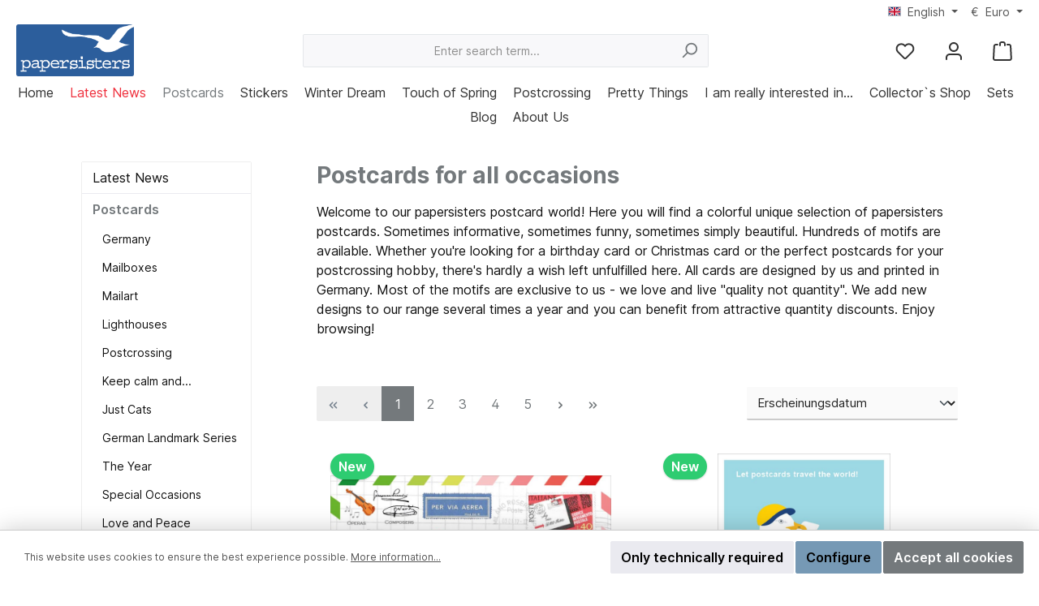

--- FILE ---
content_type: text/html; charset=UTF-8
request_url: https://www.papersisters.de/en/postcards/
body_size: 34290
content:

<!DOCTYPE html>

<html lang="en-GB"
      itemscope="itemscope"
      itemtype="https://schema.org/WebPage">

                            
    <head>
        		                            <meta charset="utf-8">
            
                            <meta name="viewport"
                      content="width=device-width, initial-scale=1, shrink-to-fit=no">
            
                            <meta name="author"
                      content="">
                <meta name="robots"
                      content="index,follow">
                <meta name="revisit-after"
                      content="15 days">
                <meta name="keywords"
                      content="postcards Postcrossing cartepostale">
                <meta name="description"
                      content="We love postcards that are perfect for Postcrossing, to write to friends and family just as a way to show you care.">
            
                                                <meta property="og:url"
                          content="https://www.papersisters.de/en/postcards/">
                    <meta property="og:type"
                          content="website">
                    <meta property="og:site_name"
                          content="papersisters ">
                    <meta property="og:title"
                          content="Postcards - our passion">
                    <meta property="og:description"
                          content="We love postcards that are perfect for Postcrossing, to write to friends and family just as a way to show you care.">
                    <meta property="og:image"
                          content="https://www.papersisters.de/media/3c/3b/31/1693913591/Logo-papersisters-2020.png?ts=1693913591">

                    <meta name="twitter:card"
                          content="summary">
                    <meta name="twitter:site"
                          content="papersisters ">
                    <meta name="twitter:title"
                          content="Postcards - our passion">
                    <meta name="twitter:description"
                          content="We love postcards that are perfect for Postcrossing, to write to friends and family just as a way to show you care.">
                    <meta name="twitter:image"
                          content="https://www.papersisters.de/media/3c/3b/31/1693913591/Logo-papersisters-2020.png?ts=1693913591">
                            
                            <meta itemprop="copyrightHolder"
                      content="papersisters ">
                <meta itemprop="copyrightYear"
                      content="">
                <meta itemprop="isFamilyFriendly"
                      content="true">
                <meta itemprop="image"
                      content="https://www.papersisters.de/media/3c/3b/31/1693913591/Logo-papersisters-2020.png?ts=1693913591">
            
                                            <meta name="theme-color"
                      content="#ffffff">
                            
                                                <link rel="alternate" hreflang="de-DE" href="https://www.papersisters.de/postkarten/">
                                    <link rel="alternate" hreflang="de-DE" href="http://www.papersisters.de/postkarten/">
                                    <link rel="alternate" hreflang="de-DE" href="http://papersisters.de/postkarten/">
                                    <link rel="alternate" hreflang="x-default" href="https://papersisters.de/postkarten/">
                                    <link rel="alternate" hreflang="de-DE" href="https://papersisters.de/postkarten/">
                                    <link rel="alternate" hreflang="en-GB" href="https://papersisters.de/en/postcards/">
                                    <link rel="alternate" hreflang="en-GB" href="http://papersisters.de/en/postcards/">
                                    <link rel="alternate" hreflang="en-GB" href="http://www.papersisters.de/en/postcards/">
                                    <link rel="alternate" hreflang="en-GB" href="https://www.papersisters.de/en/postcards/">
                                    

	




    
        
                    <link rel="shortcut icon"
                  href="https://www.papersisters.de/media/a0/98/0e/1699288317/papersisters Favicon.png?ts=1699288317">
        
                                <link rel="apple-touch-icon"
                  sizes="180x180"
                  href="https://www.papersisters.de/media/a0/98/0e/1699288317/papersisters Favicon.png?ts=1699288317">
                    
                                    <link rel="canonical" href="https://www.papersisters.de/en/postcards/">
                    
                    <title itemprop="name">Postcards - our passion</title>
        
        		                                                                <link rel="stylesheet"
                      href="https://www.papersisters.de/theme/78dab012772d4979563d9fbdf90e752a/css/all.css?1762526368">
                                    

	





        
        
    
            <!-- Custom css code -->
    <style>.cms-section .boxed {
    max-width: 1200px;
}</style>
    
                        <script>
        window.features = {"V6_5_0_0":true,"v6.5.0.0":true,"V6_6_0_0":true,"v6.6.0.0":true,"V6_7_0_0":false,"v6.7.0.0":false,"DISABLE_VUE_COMPAT":false,"disable.vue.compat":false,"ACCESSIBILITY_TWEAKS":false,"accessibility.tweaks":false,"ADMIN_VITE":false,"admin.vite":false,"TELEMETRY_METRICS":false,"telemetry.metrics":false,"CACHE_REWORK":false,"cache.rework":false};
    </script>
        
                                            
            <script>
            window.dataLayer = window.dataLayer || [];
            function gtag() { dataLayer.push(arguments); }

            (() => {
                const analyticsStorageEnabled = document.cookie.split(';').some((item) => item.trim().includes('google-analytics-enabled=1'));
                const adsEnabled = document.cookie.split(';').some((item) => item.trim().includes('google-ads-enabled=1'));

                // Always set a default consent for consent mode v2
                gtag('consent', 'default', {
                    'ad_user_data': adsEnabled ? 'granted' : 'denied',
                    'ad_storage': adsEnabled ? 'granted' : 'denied',
                    'ad_personalization': adsEnabled ? 'granted' : 'denied',
                    'analytics_storage': analyticsStorageEnabled ? 'granted' : 'denied'
                });
            })();
        </script>
            
                            
            
                
                                    <script>
                    window.useDefaultCookieConsent = true;
                </script>
                    
                                <script>
                window.activeNavigationId = '4dc1f678621743b597175e165f797daa';
                window.router = {
                    'frontend.cart.offcanvas': '/en/checkout/offcanvas',
                    'frontend.cookie.offcanvas': '/en/cookie/offcanvas',
                    'frontend.checkout.finish.page': '/en/checkout/finish',
                    'frontend.checkout.info': '/en/widgets/checkout/info',
                    'frontend.menu.offcanvas': '/en/widgets/menu/offcanvas',
                    'frontend.cms.page': '/en/widgets/cms',
                    'frontend.cms.navigation.page': '/en/widgets/cms/navigation',
                    'frontend.account.addressbook': '/en/widgets/account/address-book',
                    'frontend.country.country-data': '/en/country/country-state-data',
                    'frontend.app-system.generate-token': '/en/app-system/Placeholder/generate-token',
                    };
                window.salesChannelId = '71e61f702f1d41f89a4d51e266d86e31';
            </script>
        
                                <script>
                
                window.breakpoints = {"xs":0,"sm":576,"md":768,"lg":992,"xl":1200,"xxl":1400};
            </script>
        
                                    <script>
                    window.customerLoggedInState = 0;

                    window.wishlistEnabled = 1;
                </script>
                    
                            			<script src="https://www.papersisters.de/theme/83d4a4206c4f4f2aa86752d36df7f71e/assets/js/jquery-3.5.1.slim.min.js?1751980187"></script>
	
		        

    
                            <script>
                window.themeAssetsPublicPath = 'https://www.papersisters.de/theme/83d4a4206c4f4f2aa86752d36df7f71e/assets/';
            </script>
        
                                                            <script>
                        window.themeJsPublicPath = 'https://www.papersisters.de/theme/78dab012772d4979563d9fbdf90e752a/js/';
                    </script>
                                            <script type="text/javascript" src="https://www.papersisters.de/theme/78dab012772d4979563d9fbdf90e752a/js/storefront/storefront.js?1762526368" defer></script>
                                            <script type="text/javascript" src="https://www.papersisters.de/theme/78dab012772d4979563d9fbdf90e752a/js/swag-pay-pal/swag-pay-pal.js?1762526368" defer></script>
                                            <script type="text/javascript" src="https://www.papersisters.de/theme/78dab012772d4979563d9fbdf90e752a/js/pickware-dhl/pickware-dhl.js?1762526368" defer></script>
                                            <script type="text/javascript" src="https://www.papersisters.de/theme/78dab012772d4979563d9fbdf90e752a/js/pickware-shipping-bundle/pickware-shipping-bundle.js?1762526368" defer></script>
                                            <script type="text/javascript" src="https://www.papersisters.de/theme/78dab012772d4979563d9fbdf90e752a/js/zeobv-bundle-products/zeobv-bundle-products.js?1762526368" defer></script>
                                            <script type="text/javascript" src="https://www.papersisters.de/theme/78dab012772d4979563d9fbdf90e752a/js/diga-minimum-order-value/diga-minimum-order-value.js?1762526368" defer></script>
                                            <script type="text/javascript" src="https://www.papersisters.de/theme/78dab012772d4979563d9fbdf90e752a/js/cbax-modul-analytics/cbax-modul-analytics.js?1762526368" defer></script>
                                            <script type="text/javascript" src="https://www.papersisters.de/theme/78dab012772d4979563d9fbdf90e752a/js/shop-studio-blog/shop-studio-blog.js?1762526368" defer></script>
                                            <script type="text/javascript" src="https://www.papersisters.de/theme/78dab012772d4979563d9fbdf90e752a/js/tcinn-theme-ware-modern/tcinn-theme-ware-modern.js?1762526368" defer></script>
                                                        

    
    
        </head>

    <body class="is-ctl-navigation is-act-index themeware twt-modern twt-header-type-1 twt-full-width-boxed twt-is-cms-product-list">

            <div class="skip-to-content bg-primary-subtle text-primary-emphasis visually-hidden-focusable overflow-hidden">
            <div class="container d-flex justify-content-center">
                <a href="#content-main" class="skip-to-content-link d-inline-flex text-decoration-underline m-1 p-2 fw-bold gap-2">
                    Skip to main content
                </a>
            </div>
        </div>
    
    	
    																																																																																																																																																																																																																																																																																																																																																																																																																																													    
						                    <noscript class="noscript-main">
                
    <div role="alert"
                  class="alert alert-info alert-has-icon">
                                                                        
                                                                
        
        
        
                                    
        <span class="icon icon-info" aria-hidden="true">
                                        <svg xmlns="http://www.w3.org/2000/svg" xmlns:xlink="http://www.w3.org/1999/xlink" width="24" height="24" viewBox="0 0 24 24"><defs><path d="M12 7c.5523 0 1 .4477 1 1s-.4477 1-1 1-1-.4477-1-1 .4477-1 1-1zm1 9c0 .5523-.4477 1-1 1s-1-.4477-1-1v-5c0-.5523.4477-1 1-1s1 .4477 1 1v5zm11-4c0 6.6274-5.3726 12-12 12S0 18.6274 0 12 5.3726 0 12 0s12 5.3726 12 12zM12 2C6.4772 2 2 6.4772 2 12s4.4772 10 10 10 10-4.4772 10-10S17.5228 2 12 2z" id="icons-default-info" /></defs><use xlink:href="#icons-default-info" fill="#758CA3" fill-rule="evenodd" /></svg>
                    </span>

    
                                                        
                                    
                    <div class="alert-content-container">
                                                    
                                                        <div class="alert-content">                                                    To be able to use the full range of Shopware 6, we recommend activating Javascript in your browser.
                                                                </div>                
                                                                </div>
            </div>
            </noscript>
        
        		
		
		                
            <header class="header-main">
                                    <div class="container">
                            					            <div class="top-bar d-none d-lg-block">
        			
														<nav class="top-bar-nav" aria-label="Shop settings">
											                                        
            <div class="top-bar-nav-item top-bar-language">
                            <form method="post"
                      action="/en/checkout/language"
                      class="language-form"
                      data-form-auto-submit="true">
                                                                                            
                        <div class="languages-menu dropdown">
                            <button class="btn dropdown-toggle top-bar-nav-btn"
                                    type="button"
                                    id="languagesDropdown-top-bar"
                                    data-bs-toggle="dropdown"
                                    aria-haspopup="true"
                                    aria-expanded="false"
                                    aria-label="Change language (English is the current language)">
                                <span aria-hidden="true" class="top-bar-list-icon language-flag country-gb language-en"></span>
                                                                <span class="top-bar-nav-text">English</span>
                            </button>

                                                                                                <ul class="top-bar-list dropdown-menu dropdown-menu-end"
                                    aria-label="Available languages">
                                                                            
                                                                                                                        <li class="top-bar-list-item dropdown-item">
                                                                                                                    
                        <label class="top-bar-list-label"
                               for="top-bar-2fbb5fe2e29a4d70aa5854ce7ce3e20b">
                            <input id="top-bar-2fbb5fe2e29a4d70aa5854ce7ce3e20b"
                                   class="top-bar-list-radio"
                                   value="2fbb5fe2e29a4d70aa5854ce7ce3e20b"
                                   name="languageId"
                                   type="radio"
                                    >
                            <div class="top-bar-list-icon language-flag country-de language-de"></div>
                            Deutsch
                        </label>
                                                            </li>
                                                                            
                                                                                                                        <li class="top-bar-list-item dropdown-item item-checked active">
                                                                                                                    
                        <label class="top-bar-list-label"
                               for="top-bar-c18567e4f75b49d19ea6de66fd9decb2">
                            <input id="top-bar-c18567e4f75b49d19ea6de66fd9decb2"
                                   class="top-bar-list-radio"
                                   value="c18567e4f75b49d19ea6de66fd9decb2"
                                   name="languageId"
                                   type="radio"
                                     checked>
                            <div class="top-bar-list-icon language-flag country-gb language-en"></div>
                            English
                        </label>
                                                            </li>
                                                                    </ul>
                            

    
                            </div>

                        <input name="redirectTo" type="hidden" value="frontend.navigation.page">

                                                    <input name="redirectParameters[_httpCache]" type="hidden" value="1">
                                                    <input name="redirectParameters[navigationId]" type="hidden" value="4dc1f678621743b597175e165f797daa">
                                                            </form>
                    </div>
                        

	

											                                        
            <div class="top-bar-nav-item top-bar-currency">
                            <form method="post"
                      action="/en/checkout/configure"
                      class="currency-form"
                      data-form-auto-submit="true">
                                            <div class="currencies-menu dropdown">
                                                            <button class="btn dropdown-toggle top-bar-nav-btn"
                                        type="button"
                                        id="currenciesDropdown-top-bar"
                                        data-bs-toggle="dropdown"
                                        aria-haspopup="true"
                                        aria-expanded="false"
                                        aria-label="Change currency (Euro is the current currency)">
                                                                            <span aria-hidden="true">€</span>
                                                                                <span class="top-bar-nav-text">Euro</span>
                                                                    </button>
                            
                                                                                <ul class="top-bar-list dropdown-menu dropdown-menu-end"
                                    aria-label="Available currencies">
                                                                            
                                                            <div class="top-bar-list-item dropdown-item"
                         title="USD">
                                                    <label class="top-bar-list-label"
                                   for="top-bar-333774e158134597b459c8396701e219">
                                                                    <input class="top-bar-list-radio"
                                           id="top-bar-333774e158134597b459c8396701e219"
                                           value="333774e158134597b459c8396701e219"
                                           name="currencyId"
                                           type="radio"
                                            >
                                    $ USD
                                                            </label>
                                            </div>
                                                                                            
                                                            <div class="top-bar-list-item dropdown-item item-checked"
                         title="EUR">
                                                    <label class="top-bar-list-label"
                                   for="top-bar-b7d2554b0ce847cd82f3ac9bd1c0dfca">
                                                                    <input class="top-bar-list-radio"
                                           id="top-bar-b7d2554b0ce847cd82f3ac9bd1c0dfca"
                                           value="b7d2554b0ce847cd82f3ac9bd1c0dfca"
                                           name="currencyId"
                                           type="radio"
                                             checked>
                                    € EUR
                                                            </label>
                                            </div>
                                                                                    </ul>
                            

    
                                                            <input name="redirectTo"
                                       type="hidden"
                                       value="frontend.navigation.page">

                                                                    <input name="redirectParameters[_httpCache]"
                                           type="hidden"
                                           value="1">
                                                                    <input name="redirectParameters[navigationId]"
                                           type="hidden"
                                           value="4dc1f678621743b597175e165f797daa">
                                                                                    </div>
                                    </form>
                    </div>
                        

	

										



            
    				</nav>

			
			    </div>
    

	
    					        <div class="row align-items-center header-row">
                            <div class="col-12 col-lg-auto header-logo-col">
                        <div class="header-logo-main">
                    <a class="header-logo-main-link"
               href="/en/"
               title="Go to homepage">
                				                    <picture class="header-logo-picture">
                                                                            
                                                                            
                                                                                    <img src="https://www.papersisters.de/media/3c/3b/31/1693913591/Logo-papersisters-2020.png?ts=1693913591"
                                     alt="Go to homepage"
                                     class="img-fluid header-logo-main-img">
                                                                        </picture>
                
	
					
		            </a>
            </div>
                </div>
            
            					                <div class="col-12 order-2 col-sm order-sm-1 header-search-col">
                    <div class="row">
                        <div class="col-sm-auto d-none d-sm-block d-lg-none">
                                                            <div class="nav-main-toggle">
                                                                            <button
                                            class="btn nav-main-toggle-btn header-actions-btn"
                                            type="button"
                                            data-off-canvas-menu="true"
                                            aria-label="Menu"
                                        >
                                            				            
        
        
        
                                    
        <span class="icon icon-stack">
                                        <svg xmlns="http://www.w3.org/2000/svg" xmlns:xlink="http://www.w3.org/1999/xlink" width="24" height="24" viewBox="0 0 24 24"><defs><path d="M3 13c-.5523 0-1-.4477-1-1s.4477-1 1-1h18c.5523 0 1 .4477 1 1s-.4477 1-1 1H3zm0-7c-.5523 0-1-.4477-1-1s.4477-1 1-1h18c.5523 0 1 .4477 1 1s-.4477 1-1 1H3zm0 14c-.5523 0-1-.4477-1-1s.4477-1 1-1h18c.5523 0 1 .4477 1 1s-.4477 1-1 1H3z" id="icons-default-stack" /></defs><use xlink:href="#icons-default-stack" fill="#758CA3" fill-rule="evenodd" /></svg>
                    </span>

    
    	
		<span class="header-nav-main-toggle-label">
		Navigation
	</span>
                                        </button>
                                                                    </div>
                                                    </div>
                        <div class="col">
                            
    <div class="collapse"
         id="searchCollapse">
        <div class="header-search">
                            <form action="/en/search"
                      method="get"
                      data-search-widget="true"
                      data-search-widget-options="{&quot;searchWidgetMinChars&quot;:2}"
                      data-url="/en/suggest?search="
                      class="header-search-form">
                    		                        <div class="input-group">
                                                            <input type="search"
                                       name="search"
                                       class="form-control header-search-input"
                                       autocomplete="off"
                                       autocapitalize="off"
                                       placeholder="Enter search term..."
                                       aria-label="Enter search term..."
                                       value=""
                                >
                            
                            	<button type="submit"
			class="btn header-search-btn"
			aria-label="Search"
	>
		<span class="header-search-icon">
													            
        
        
        
                                    
        <span class="icon icon-search">
                                        <svg xmlns="http://www.w3.org/2000/svg" xmlns:xlink="http://www.w3.org/1999/xlink" width="24" height="24" viewBox="0 0 24 24"><defs><path d="M10.0944 16.3199 4.707 21.707c-.3905.3905-1.0237.3905-1.4142 0-.3905-.3905-.3905-1.0237 0-1.4142L8.68 14.9056C7.6271 13.551 7 11.8487 7 10c0-4.4183 3.5817-8 8-8s8 3.5817 8 8-3.5817 8-8 8c-1.8487 0-3.551-.627-4.9056-1.6801zM15 16c3.3137 0 6-2.6863 6-6s-2.6863-6-6-6-6 2.6863-6 6 2.6863 6 6 6z" id="icons-default-search" /></defs><use xlink:href="#icons-default-search" fill="#758CA3" fill-rule="evenodd" /></svg>
                    </span>

    
    					</span>
	</button>

                                                            <button class="btn header-close-btn js-search-close-btn d-none"
                                        type="button"
                                        aria-label="Close the dropdown search">
                                    <span class="header-close-icon">
                                                    
        
        
        
                                    
        <span class="icon icon-x">
                                        <svg xmlns="http://www.w3.org/2000/svg" xmlns:xlink="http://www.w3.org/1999/xlink" width="24" height="24" viewBox="0 0 24 24"><defs><path d="m10.5858 12-7.293-7.2929c-.3904-.3905-.3904-1.0237 0-1.4142.3906-.3905 1.0238-.3905 1.4143 0L12 10.5858l7.2929-7.293c.3905-.3904 1.0237-.3904 1.4142 0 .3905.3906.3905 1.0238 0 1.4143L13.4142 12l7.293 7.2929c.3904.3905.3904 1.0237 0 1.4142-.3906.3905-1.0238.3905-1.4143 0L12 13.4142l-7.2929 7.293c-.3905.3904-1.0237.3904-1.4142 0-.3905-.3906-.3905-1.0238 0-1.4143L10.5858 12z" id="icons-default-x" /></defs><use xlink:href="#icons-default-x" fill="#758CA3" fill-rule="evenodd" /></svg>
                    </span>

    
                                        </span>
                                </button>
                                                    </div>
                    

					                </form>
                    </div>
    </div>
                        </div>
                    </div>
                </div>
            

	
                            <div class="col-12 order-1 col-sm-auto order-sm-2 header-actions-col">
                    <div class="row g-0">
                        
		
	
						
			
																		
			
			
			<div class="d-block d-sm-none col">
		<div class="menu-button">

							<button
                    class="btn nav-main-toggle-btn header-actions-btn"
					type="button"
					data-off-canvas-menu="true"
					aria-label="Menu"
					title="Navigation"
				>
																														            
        
        
        
                                    
        <span class="icon icon-stack">
                                        <svg xmlns="http://www.w3.org/2000/svg" xmlns:xlink="http://www.w3.org/1999/xlink" width="24" height="24" viewBox="0 0 24 24"><use xlink:href="#icons-default-stack" fill="#758CA3" fill-rule="evenodd" /></svg>
                    </span>

    
    											
										<span class="header-nav-main-toggle-label">
						Navigation
					</span>
				</button>
			
		</div>
	</div>

                        		
		
					
					
	<div class="d-sm-none col-auto twt-search-col">
		  <div class="search-toggle">
				<button class="btn header-actions-btn search-toggle-btn js-search-toggle-btn collapsed"
						type="button"
						data-bs-toggle="collapse"
						data-bs-target="#searchCollapse"
						aria-expanded="false"
						aria-controls="searchCollapse"
						aria-label="Search"
				>
										<span class="header-search-toggle-icon">
                    														            
        
        
        
                                    
        <span class="icon icon-search">
                                        <svg xmlns="http://www.w3.org/2000/svg" xmlns:xlink="http://www.w3.org/1999/xlink" width="24" height="24" viewBox="0 0 24 24"><use xlink:href="#icons-default-search" fill="#758CA3" fill-rule="evenodd" /></svg>
                    </span>

    
    						
													            
        
        
        
                                    
        <span class="icon icon-x">
                                        <svg xmlns="http://www.w3.org/2000/svg" xmlns:xlink="http://www.w3.org/1999/xlink" width="24" height="24" viewBox="0 0 24 24"><use xlink:href="#icons-default-x" fill="#758CA3" fill-rule="evenodd" /></svg>
                    </span>

    
    											</span>

										<span class="header-search-toggle-name">
						Search
					</span>
				</button>
		  </div>
	 </div>

                                                    						                                <div class="col-auto">
                                    <div class="header-wishlist">
                                        <a class="btn header-wishlist-btn header-actions-btn"
                                           href="/en/wishlist"
                                           title="Wishlist"
                                           aria-label="Wishlist">
                                            			
							<span class="header-wishlist-icon">
									            
        
        
        
                                    
        <span class="icon icon-heart">
                                        <svg xmlns="http://www.w3.org/2000/svg" xmlns:xlink="http://www.w3.org/1999/xlink" width="24" height="24" viewBox="0 0 24 24"><defs><path d="M20.0139 12.2998c1.8224-1.8224 1.8224-4.7772 0-6.5996-1.8225-1.8225-4.7772-1.8225-6.5997 0L12 7.1144l-1.4142-1.4142c-1.8225-1.8225-4.7772-1.8225-6.5997 0-1.8224 1.8224-1.8224 4.7772 0 6.5996l7.519 7.519a.7.7 0 0 0 .9899 0l7.5189-7.519zm1.4142 1.4142-7.519 7.519c-1.0543 1.0544-2.7639 1.0544-3.8183 0L2.572 13.714c-2.6035-2.6035-2.6035-6.8245 0-9.428 2.6035-2.6035 6.8246-2.6035 9.4281 0 2.6035-2.6035 6.8246-2.6035 9.428 0 2.6036 2.6035 2.6036 6.8245 0 9.428z" id="icons-default-heart" /></defs><use xlink:href="#icons-default-heart" fill="#758CA3" fill-rule="evenodd" /></svg>
                    </span>

    
    							</span>
		
							<span class="header-wishlist-name">
				Wishlist
			</span>
		
		
		
		<span class="badge bg-primary header-wishlist-badge"
			  id="wishlist-basket"
			  data-wishlist-storage="true"
			  data-wishlist-storage-options="{&quot;listPath&quot;:&quot;\/en\/wishlist\/list&quot;,&quot;mergePath&quot;:&quot;\/en\/wishlist\/merge&quot;,&quot;pageletPath&quot;:&quot;\/en\/wishlist\/merge\/pagelet&quot;}"
			  data-wishlist-widget="true"
			  data-wishlist-widget-options="{&quot;showCounter&quot;:true}"
		></span>

	                                        </a>
                                    </div>
                                </div>
                            

	                        
                        						                            <div class="col-auto">
                                <div class="account-menu">
                                        <div class="dropdown">
        							<button class="btn account-menu-btn header-actions-btn"
				type="button"
				id="accountWidget"
				data-account-menu="true"
				data-bs-toggle="dropdown"
				aria-haspopup="true"
				aria-expanded="false"
				aria-label="My account"
				title="My account"
		>
						<span class="header-account-icon">
													            
        
        
        
                                    
        <span class="icon icon-avatar">
                                        <svg xmlns="http://www.w3.org/2000/svg" xmlns:xlink="http://www.w3.org/1999/xlink" width="24" height="24" viewBox="0 0 24 24"><defs><path d="M12 3C9.7909 3 8 4.7909 8 7c0 2.2091 1.7909 4 4 4 2.2091 0 4-1.7909 4-4 0-2.2091-1.7909-4-4-4zm0-2c3.3137 0 6 2.6863 6 6s-2.6863 6-6 6-6-2.6863-6-6 2.6863-6 6-6zM4 22.099c0 .5523-.4477 1-1 1s-1-.4477-1-1V20c0-2.7614 2.2386-5 5-5h10.0007c2.7614 0 5 2.2386 5 5v2.099c0 .5523-.4477 1-1 1s-1-.4477-1-1V20c0-1.6569-1.3431-3-3-3H7c-1.6569 0-3 1.3431-3 3v2.099z" id="icons-default-avatar" /></defs><use xlink:href="#icons-default-avatar" fill="#758CA3" fill-rule="evenodd" /></svg>
                    </span>

    
    							</span>

									<span class="header-account-name">
				My account
			</span>

								</button>

	
                    <div class="dropdown-menu dropdown-menu-end account-menu-dropdown js-account-menu-dropdown"
                 aria-labelledby="accountWidget">
                

        
            <div class="offcanvas-header">
                            <button class="btn btn-light offcanvas-close js-offcanvas-close">
                                                        
        
        
        
                                    
        <span class="icon icon-x icon-sm">
                                        <svg xmlns="http://www.w3.org/2000/svg" xmlns:xlink="http://www.w3.org/1999/xlink" width="24" height="24" viewBox="0 0 24 24"><use xlink:href="#icons-default-x" fill="#758CA3" fill-rule="evenodd" /></svg>
                    </span>

    
                        
                                            Close menu
                                    </button>
                    </div>
    
            <div class="offcanvas-body">
                <div class="account-menu">
                                    <div class="dropdown-header account-menu-header">
                    Your account
                </div>
                    
                                    <div class="account-menu-login">
                                            <a href="/en/account/login"
                           title="Log in"
                           class="btn btn-primary account-menu-login-button">
                            Log in
                        </a>
                    
                                            <div class="account-menu-register">
                            or <a href="/en/account/login"
                                                                            title="Sign up">sign up</a>
                        </div>
                                    </div>
                    
                    <div class="account-menu-links">
                    <div class="header-account-menu">
        <div class="card account-menu-inner">
                                        
                                                <nav class="list-group list-group-flush account-aside-list-group">
                                                                                    <a href="/en/account"
                                   title="Overview"
                                   class="list-group-item list-group-item-action account-aside-item"
                                   >
                                    Overview
                                </a>
                            
                                                            <a href="/en/account/profile"
                                   title="Your profile"
                                   class="list-group-item list-group-item-action account-aside-item"
                                   >
                                    Your profile
                                </a>
                            
                                                            <a href="/en/account/address"
                                   title="Addresses"
                                   class="list-group-item list-group-item-action account-aside-item"
                                   >
                                    Addresses
                                </a>
                            
                                                                                                                        <a href="/en/account/payment"
                                   title="Payment methods"
                                   class="list-group-item list-group-item-action account-aside-item"
                                   >
                                    Payment methods
                                </a>
                                                            
                                                            <a href="/en/account/order"
                                   title="Orders"
                                   class="list-group-item list-group-item-action account-aside-item"
                                   >
                                    Orders
                                </a>
                                                                        </nav>
                            
                                                </div>
    </div>
            </div>
            </div>
        </div>
                </div>
            </div>
                                </div>
                            </div>
                        

	
                        						                            <div class="col-auto">
                                <div
                                    class="header-cart"
                                    data-off-canvas-cart="true"
                                >
                                    <a class="btn header-cart-btn header-actions-btn"
                                       href="/en/checkout/cart"
                                       data-cart-widget="true"
                                       title="Shopping cart"
                                       aria-label="Shopping cart">
                                        					<span class="header-cart-icon">
							            
        
        
        
                                    
        <span class="icon icon-bag">
                                        <svg aria-label="Shopping cart" xmlns="http://www.w3.org/2000/svg" xmlns:xlink="http://www.w3.org/1999/xlink" width="24" height="24" viewBox="0 0 24 24"><defs><path d="M5.892 3c.5523 0 1 .4477 1 1s-.4477 1-1 1H3.7895a1 1 0 0 0-.9986.9475l-.7895 15c-.029.5515.3946 1.0221.9987 1.0525h17.8102c.5523 0 1-.4477.9986-1.0525l-.7895-15A1 1 0 0 0 20.0208 5H17.892c-.5523 0-1-.4477-1-1s.4477-1 1-1h2.1288c1.5956 0 2.912 1.249 2.9959 2.8423l.7894 15c.0035.0788.0035.0788.0042.1577 0 1.6569-1.3432 3-3 3H3c-.079-.0007-.079-.0007-.1577-.0041-1.6546-.0871-2.9253-1.499-2.8382-3.1536l.7895-15C.8775 4.249 2.1939 3 3.7895 3H5.892zm4 2c0 .5523-.4477 1-1 1s-1-.4477-1-1V3c0-1.6569 1.3432-3 3-3h2c1.6569 0 3 1.3431 3 3v2c0 .5523-.4477 1-1 1s-1-.4477-1-1V3c0-.5523-.4477-1-1-1h-2c-.5523 0-1 .4477-1 1v2z" id="icons-default-bag" /></defs><use xlink:href="#icons-default-bag" fill="#758CA3" fill-rule="evenodd" /></svg>
                    </span>

    
    
					</span>

				<span class="header-cart-name">
			Shopping cart
		</span>

				<span class="header-cart-total">
			€0.00*
		</span>

	                                    </a>
                                </div>
                            </div>
                        

	                    </div>
                </div>
                    </div>
    

	                    </div>
                            </header>
        

		
        	
		
										<div class="nav-main">
									<div class="container">

																											<div id="sticky-logo" class="d-none">
									<a href="/en/"
									   class="sticky-logo-main-link"
									   title="Go to homepage"
                                       									>
										<picture>

																																		<img src="https://www.papersisters.de/media/3c/3b/31/1693913591/Logo-papersisters-2020.png?ts=1693913591" alt="Go to homepage">
											
																																													
										</picture>
									</a>
								</div>
													
												
																			<span id="js-sticky-cart-position" class="d-none"></span>
						
																	</div>

										                        						    <div class="main-navigation"
         id="mainNavigation"
         data-flyout-menu="true">
                    <div class="container">
                                    <nav class="nav main-navigation-menu"
                        aria-label="Main navigation"
                        itemscope="itemscope"
                        itemtype="https://schema.org/SiteNavigationElement">
                        
                        										<a href="/en/"
			   class="nav-link main-navigation-link nav-item-075aad3b4ea84c3c9537a77fe0e9cff8 home-link"
			   itemprop="url"
			   title="Home"
			   aria-label="Home"
			>
														<div class="main-navigation-link-text">
						<span itemprop="name">Home</span>
					</div>

							</a>

		
	
                                                    
                                                                                            
                                	
													<a href="https://www.papersisters.de/en/latest-news/"
				   class="nav-link 1 main-navigation-link nav-item-241884bdb07348928fbdc5ba3eea9699 highlighted"
				   itemprop="url"
				   				   title="Latest News"
				   				>
					<div class="main-navigation-link-text">
						<span itemprop="name">Latest News</span>

																	</div>
				</a>
					
	
                                                                                            
                                	
													<a href="https://www.papersisters.de/en/postcards/"
				   class="nav-link 1 main-navigation-link nav-item-4dc1f678621743b597175e165f797daa active"
				   itemprop="url"
				   data-flyout-menu-trigger="4dc1f678621743b597175e165f797daa"				   title="Postcards"
				   				>
					<div class="main-navigation-link-text">
						<span itemprop="name">Postcards</span>

																	</div>
				</a>
					
	
                                                                                            
                                	
													<a href="https://www.papersisters.de/en/stickers/"
				   class="nav-link 1 main-navigation-link nav-item-cb6378e07baf4036ac92644608ad8f93"
				   itemprop="url"
				   data-flyout-menu-trigger="cb6378e07baf4036ac92644608ad8f93"				   title="Stickers"
				   				>
					<div class="main-navigation-link-text">
						<span itemprop="name">Stickers</span>

																	</div>
				</a>
					
	
                                                                                            
                                	
													<a href="https://www.papersisters.de/en/winter-dream/"
				   class="nav-link 1 main-navigation-link nav-item-57878aef631643e8ace84a7594cfdcf1"
				   itemprop="url"
				   				   title="Winter Dream"
				   				>
					<div class="main-navigation-link-text">
						<span itemprop="name">Winter Dream</span>

																	</div>
				</a>
					
	
                                                                                            
                                	
													<a href="https://www.papersisters.de/en/touch-of-spring/"
				   class="nav-link 1 main-navigation-link nav-item-7a8c075219a741eda5686718abe54a61"
				   itemprop="url"
				   				   title="Touch of Spring"
				   				>
					<div class="main-navigation-link-text">
						<span itemprop="name">Touch of Spring</span>

																	</div>
				</a>
					
	
                                                                                            
                                	
													<a href="https://www.papersisters.de/en/postcrossing/"
				   class="nav-link 1 main-navigation-link nav-item-b6be3c20b2e543aea859b10cd761d31f"
				   itemprop="url"
				   data-flyout-menu-trigger="b6be3c20b2e543aea859b10cd761d31f"				   title="Postcrossing"
				   				>
					<div class="main-navigation-link-text">
						<span itemprop="name">Postcrossing</span>

																	</div>
				</a>
					
	
                                                                                            
                                	
													<a href="https://www.papersisters.de/en/pretty-things/"
				   class="nav-link 1 main-navigation-link nav-item-b9341f930c254903a302771976de0de9"
				   itemprop="url"
				   data-flyout-menu-trigger="b9341f930c254903a302771976de0de9"				   title="Pretty Things"
				   				>
					<div class="main-navigation-link-text">
						<span itemprop="name">Pretty Things</span>

																	</div>
				</a>
					
	
                                                                                            
                                	
													<a href="https://www.papersisters.de/en/i-am-really-interested-in.../"
				   class="nav-link 1 main-navigation-link nav-item-0194979c7a8b7f92af2be91d111c98ca"
				   itemprop="url"
				   data-flyout-menu-trigger="0194979c7a8b7f92af2be91d111c98ca"				   title="I am really interested in..."
				   				>
					<div class="main-navigation-link-text">
						<span itemprop="name">I am really interested in...</span>

																	</div>
				</a>
					
	
                                                                                            
                                	
													<a href="https://www.papersisters.de/en/collector-s-shop/"
				   class="nav-link 1 main-navigation-link nav-item-0195242b2ac073a091fcda9075ae6b54"
				   itemprop="url"
				   				   title="Collector`s Shop"
				   				>
					<div class="main-navigation-link-text">
						<span itemprop="name">Collector`s Shop</span>

																	</div>
				</a>
					
	
                                                                                            
                                	
													<a href="https://www.papersisters.de/en/sets/"
				   class="nav-link 1 main-navigation-link nav-item-042fe9feef834234baba9f1d862af9db"
				   itemprop="url"
				   				   title="Sets"
				   				>
					<div class="main-navigation-link-text">
						<span itemprop="name">Sets</span>

																	</div>
				</a>
					
	
                                                                                            
                                	
													<a href="https://www.papersisters.de/en/blog/"
				   class="nav-link 1 main-navigation-link nav-item-4a01e623da3a4b73bcb330b6b53c231a"
				   itemprop="url"
				   				   title="Blog"
				   				>
					<div class="main-navigation-link-text">
						<span itemprop="name">Blog</span>

																	</div>
				</a>
					
	
                                                                                            
                                	
													<a href="https://www.papersisters.de/en/about-us/"
				   class="nav-link 1 main-navigation-link nav-item-32bacab845fe43139a43ffcefe940f12"
				   itemprop="url"
				   				   title="About Us"
				   				>
					<div class="main-navigation-link-text">
						<span itemprop="name">About Us</span>

																	</div>
				</a>
					
	
                                                                        </nav>
                
                                                                                                                                                                                                                                                                                                                                                                                                                                                                                                                                                                                                                                                                                                                                                                                                                                                                                                                                                
                                                                        <div class="navigation-flyouts">
                                                                                                                                                                                                                                                                                    <div class="navigation-flyout"
                                                     data-flyout-menu-id="4dc1f678621743b597175e165f797daa">
                                                    <div class="container">
                                                                                                                            
            <div class="row navigation-flyout-bar">
                            <div class="col">
                    <div class="navigation-flyout-category-link">
                                                                                    <a class="nav-link"
                                   href="https://www.papersisters.de/en/postcards/"
                                   itemprop="url"
                                   title="Postcards">
                                                                            Show all Postcards
                                                    
        
        
        
                
        <span class="icon icon-arrow-right icon-primary">
                                        <svg xmlns="http://www.w3.org/2000/svg" xmlns:xlink="http://www.w3.org/1999/xlink" width="16" height="16" viewBox="0 0 16 16"><defs><path id="icons-solid-arrow-right" d="M6.7071 6.2929c-.3905-.3905-1.0237-.3905-1.4142 0-.3905.3905-.3905 1.0237 0 1.4142l3 3c.3905.3905 1.0237.3905 1.4142 0l3-3c.3905-.3905.3905-1.0237 0-1.4142-.3905-.3905-1.0237-.3905-1.4142 0L9 8.5858l-2.2929-2.293z" /></defs><use transform="rotate(-90 9 8.5)" xlink:href="#icons-solid-arrow-right" fill="#758CA3" fill-rule="evenodd" /></svg>
                    </span>

    
                                                                        </a>
                                                                        </div>
                </div>
            
                            <div class="col-auto">
                    <div class="navigation-flyout-close js-close-flyout-menu">
                                                                                                
        
        
        
                                    
        <span class="icon icon-x">
                                        <svg xmlns="http://www.w3.org/2000/svg" xmlns:xlink="http://www.w3.org/1999/xlink" width="24" height="24" viewBox="0 0 24 24"><use xlink:href="#icons-default-x" fill="#758CA3" fill-rule="evenodd" /></svg>
                    </span>

    
                                                                            </div>
                </div>
                    </div>
    
            <div class="row navigation-flyout-content">
                            <div class="col">
                    <div class="navigation-flyout-categories">
                                                        
                    
    
    <div class="row navigation-flyout-categories is-level-0">
                                            
                            <div class="col-3 navigation-flyout-col">
                                <a href="https://www.papersisters.de/en/postcards/germany/"
           class="nav-item nav-link navigation-flyout-link is-level-0"
           itemprop="url"
           title="Germany"
                   >
            <span itemprop="name">Germany</span>

                                </a>

    
                                                                            
        
    
    <div class="navigation-flyout-categories is-level-1">
                                            
                            <div class="navigation-flyout-col">
                                <a href="https://www.papersisters.de/en/postcards/germany/country-and-people/"
           class="nav-item nav-link navigation-flyout-link is-level-1"
           itemprop="url"
           title="Country and People"
                   >
            <span itemprop="name">Country and People</span>

                                </a>

    
                                                                            
        
    
    <div class="navigation-flyout-categories is-level-2">
            </div>
                                                            </div>
                                                        
                            <div class="navigation-flyout-col">
                                <a href="https://www.papersisters.de/en/postcards/germany/ticket-to.../"
           class="nav-item nav-link navigation-flyout-link is-level-1"
           itemprop="url"
           title="Ticket to..."
                   >
            <span itemprop="name">Ticket to...</span>

                                </a>

    
                                                                            
        
    
    <div class="navigation-flyout-categories is-level-2">
            </div>
                                                            </div>
                                                        
                            <div class="navigation-flyout-col">
                                <a href="https://www.papersisters.de/en/postcards/germany/traditions/"
           class="nav-item nav-link navigation-flyout-link is-level-1"
           itemprop="url"
           title="Traditions"
                   >
            <span itemprop="name">Traditions</span>

                                </a>

    
                                                                            
        
    
    <div class="navigation-flyout-categories is-level-2">
            </div>
                                                            </div>
                                                        
                            <div class="navigation-flyout-col">
                                <a href="https://www.papersisters.de/en/postcards/germany/puzzle/"
           class="nav-item nav-link navigation-flyout-link is-level-1"
           itemprop="url"
           title="Puzzle"
                   >
            <span itemprop="name">Puzzle</span>

                                </a>

    
                                                                            
        
    
    <div class="navigation-flyout-categories is-level-2">
            </div>
                                                            </div>
                        </div>
                                                            </div>
                                                        
                            <div class="col-3 navigation-flyout-col">
                                <a href="https://www.papersisters.de/en/postcards/mailboxes/"
           class="nav-item nav-link navigation-flyout-link is-level-0"
           itemprop="url"
           title="Mailboxes"
                   >
            <span itemprop="name">Mailboxes</span>

                                </a>

    
                                                                            
        
    
    <div class="navigation-flyout-categories is-level-1">
            </div>
                                                            </div>
                                                        
                            <div class="col-3 navigation-flyout-col">
                                <a href="https://www.papersisters.de/en/postcards/mailart/"
           class="nav-item nav-link navigation-flyout-link is-level-0"
           itemprop="url"
           title="Mailart"
                   >
            <span itemprop="name">Mailart</span>

                                </a>

    
                                                                            
        
    
    <div class="navigation-flyout-categories is-level-1">
            </div>
                                                            </div>
                                                        
                            <div class="col-3 navigation-flyout-col">
                                <a href="https://www.papersisters.de/en/postcards/lighthouses/"
           class="nav-item nav-link navigation-flyout-link is-level-0"
           itemprop="url"
           title="Lighthouses"
                   >
            <span itemprop="name">Lighthouses</span>

                                </a>

    
                                                                            
        
    
    <div class="navigation-flyout-categories is-level-1">
            </div>
                                                            </div>
                                                        
                            <div class="col-3 navigation-flyout-col">
                                <a href="https://www.papersisters.de/en/postcards/postcrossing/"
           class="nav-item nav-link navigation-flyout-link is-level-0"
           itemprop="url"
           title="Postcrossing"
                   >
            <span itemprop="name">Postcrossing</span>

                                </a>

    
                                                                            
        
    
    <div class="navigation-flyout-categories is-level-1">
                                            
                            <div class="navigation-flyout-col">
                                <a href="https://www.papersisters.de/en/postcards/postcrossing/happy-postcrossing-hpc/"
           class="nav-item nav-link navigation-flyout-link is-level-1"
           itemprop="url"
           title="Happy Postcrossing HPC"
                   >
            <span itemprop="name">Happy Postcrossing HPC</span>

                                </a>

    
                                                                            
        
    
    <div class="navigation-flyout-categories is-level-2">
            </div>
                                                            </div>
                                                        
                            <div class="navigation-flyout-col">
                                <a href="https://www.papersisters.de/en/postcards/postcrossing/postcrossing-puzzle/"
           class="nav-item nav-link navigation-flyout-link is-level-1"
           itemprop="url"
           title="Postcrossing Puzzle"
                   >
            <span itemprop="name">Postcrossing Puzzle</span>

                                </a>

    
                                                                            
        
    
    <div class="navigation-flyout-categories is-level-2">
            </div>
                                                            </div>
                                                        
                            <div class="navigation-flyout-col">
                                <a href="https://www.papersisters.de/en/postcards/postcrossing/life-of-a-postcrosser/"
           class="nav-item nav-link navigation-flyout-link is-level-1"
           itemprop="url"
           title="Life of a Postcrosser"
                   >
            <span itemprop="name">Life of a Postcrosser</span>

                                </a>

    
                                                                            
        
    
    <div class="navigation-flyout-categories is-level-2">
            </div>
                                                            </div>
                                                        
                            <div class="navigation-flyout-col">
                                <a href="https://www.papersisters.de/en/postcards/postcrossing/more-postcrossing/"
           class="nav-item nav-link navigation-flyout-link is-level-1"
           itemprop="url"
           title="More Postcrossing"
                   >
            <span itemprop="name">More Postcrossing</span>

                                </a>

    
                                                                            
        
    
    <div class="navigation-flyout-categories is-level-2">
            </div>
                                                            </div>
                        </div>
                                                            </div>
                                                        
                            <div class="col-3 navigation-flyout-col">
                                <a href="https://www.papersisters.de/en/postcards/keep-calm-and.../"
           class="nav-item nav-link navigation-flyout-link is-level-0"
           itemprop="url"
           title="Keep calm and..."
                   >
            <span itemprop="name">Keep calm and...</span>

                                </a>

    
                                                                            
        
    
    <div class="navigation-flyout-categories is-level-1">
                                            
                            <div class="navigation-flyout-col">
                                <a href="https://www.papersisters.de/en/postcards/keep-calm-and.../keep-calm/"
           class="nav-item nav-link navigation-flyout-link is-level-1"
           itemprop="url"
           title="Keep calm"
                   >
            <span itemprop="name">Keep calm</span>

                                </a>

    
                                                                            
        
    
    <div class="navigation-flyout-categories is-level-2">
            </div>
                                                            </div>
                                                        
                            <div class="navigation-flyout-col">
                                <a href="https://www.papersisters.de/en/postcards/keep-calm-and.../keep-calm-and-discover-germany/"
           class="nav-item nav-link navigation-flyout-link is-level-1"
           itemprop="url"
           title="Keep calm and discover Germany"
                   >
            <span itemprop="name">Keep calm and discover Germany</span>

                                </a>

    
                                                                            
        
    
    <div class="navigation-flyout-categories is-level-2">
            </div>
                                                            </div>
                        </div>
                                                            </div>
                                                        
                            <div class="col-3 navigation-flyout-col">
                                <a href="https://www.papersisters.de/en/postcards/just-cats/"
           class="nav-item nav-link navigation-flyout-link is-level-0"
           itemprop="url"
           title="Just Cats"
                   >
            <span itemprop="name">Just Cats</span>

                                </a>

    
                                                                            
        
    
    <div class="navigation-flyout-categories is-level-1">
            </div>
                                                            </div>
                                                        
                            <div class="col-3 navigation-flyout-col">
                                <a href="https://www.papersisters.de/en/postcards/german-landmark-series/"
           class="nav-item nav-link navigation-flyout-link is-level-0"
           itemprop="url"
           title="German Landmark Series"
                   >
            <span itemprop="name">German Landmark Series</span>

                                </a>

    
                                                                            
        
    
    <div class="navigation-flyout-categories is-level-1">
                                            
                            <div class="navigation-flyout-col">
                                <a href="https://www.papersisters.de/en/postcards/german-landmark-series/gls-english/"
           class="nav-item nav-link navigation-flyout-link is-level-1"
           itemprop="url"
           title="GLS English"
                   >
            <span itemprop="name">GLS English</span>

                                </a>

    
                                                                            
        
    
    <div class="navigation-flyout-categories is-level-2">
            </div>
                                                            </div>
                                                        
                            <div class="navigation-flyout-col">
                                <a href="https://www.papersisters.de/en/postcards/german-landmark-series/gls-german/"
           class="nav-item nav-link navigation-flyout-link is-level-1"
           itemprop="url"
           title="GLS German"
                   >
            <span itemprop="name">GLS German</span>

                                </a>

    
                                                                            
        
    
    <div class="navigation-flyout-categories is-level-2">
            </div>
                                                            </div>
                        </div>
                                                            </div>
                                                        
                            <div class="col-3 navigation-flyout-col">
                                <a href="https://www.papersisters.de/en/postcards/the-year/"
           class="nav-item nav-link navigation-flyout-link is-level-0"
           itemprop="url"
           title="The Year"
                   >
            <span itemprop="name">The Year</span>

                                </a>

    
                                                                            
        
    
    <div class="navigation-flyout-categories is-level-1">
                                            
                            <div class="navigation-flyout-col">
                                <a href="https://www.papersisters.de/en/postcards/the-year/months/"
           class="nav-item nav-link navigation-flyout-link is-level-1"
           itemprop="url"
           title="Months"
                   >
            <span itemprop="name">Months</span>

                                </a>

    
                                                                            
        
    
    <div class="navigation-flyout-categories is-level-2">
            </div>
                                                            </div>
                                                        
                            <div class="navigation-flyout-col">
                                <a href="https://www.papersisters.de/en/postcards/the-year/winter/"
           class="nav-item nav-link navigation-flyout-link is-level-1"
           itemprop="url"
           title="Winter"
                   >
            <span itemprop="name">Winter</span>

                                </a>

    
                                                                            
        
    
    <div class="navigation-flyout-categories is-level-2">
            </div>
                                                            </div>
                                                        
                            <div class="navigation-flyout-col">
                                <a href="https://www.papersisters.de/en/postcards/the-year/spring/"
           class="nav-item nav-link navigation-flyout-link is-level-1"
           itemprop="url"
           title="Spring"
                   >
            <span itemprop="name">Spring</span>

                                </a>

    
                                                                            
        
    
    <div class="navigation-flyout-categories is-level-2">
            </div>
                                                            </div>
                                                        
                            <div class="navigation-flyout-col">
                                <a href="https://www.papersisters.de/en/postcards/the-year/summer/"
           class="nav-item nav-link navigation-flyout-link is-level-1"
           itemprop="url"
           title="Summer"
                   >
            <span itemprop="name">Summer</span>

                                </a>

    
                                                                            
        
    
    <div class="navigation-flyout-categories is-level-2">
            </div>
                                                            </div>
                                                        
                            <div class="navigation-flyout-col">
                                <a href="https://www.papersisters.de/en/postcards/the-year/autumn/"
           class="nav-item nav-link navigation-flyout-link is-level-1"
           itemprop="url"
           title="Autumn"
                   >
            <span itemprop="name">Autumn</span>

                                </a>

    
                                                                            
        
    
    <div class="navigation-flyout-categories is-level-2">
            </div>
                                                            </div>
                                                        
                            <div class="navigation-flyout-col">
                                <a href="https://www.papersisters.de/en/postcards/the-year/christmas/"
           class="nav-item nav-link navigation-flyout-link is-level-1"
           itemprop="url"
           title="Christmas"
                   >
            <span itemprop="name">Christmas</span>

                                </a>

    
                                                                            
        
    
    <div class="navigation-flyout-categories is-level-2">
            </div>
                                                            </div>
                        </div>
                                                            </div>
                                                        
                            <div class="col-3 navigation-flyout-col">
                                <a href="https://www.papersisters.de/en/postcards/special-occasions/"
           class="nav-item nav-link navigation-flyout-link is-level-0"
           itemprop="url"
           title="Special Occasions"
                   >
            <span itemprop="name">Special Occasions</span>

                                </a>

    
                                                                            
        
    
    <div class="navigation-flyout-categories is-level-1">
            </div>
                                                            </div>
                                                        
                            <div class="col-3 navigation-flyout-col">
                                <a href="https://www.papersisters.de/en/postcards/love-and-peace/"
           class="nav-item nav-link navigation-flyout-link is-level-0"
           itemprop="url"
           title="Love and Peace"
                   >
            <span itemprop="name">Love and Peace</span>

                                </a>

    
                                                                            
        
    
    <div class="navigation-flyout-categories is-level-1">
            </div>
                                                            </div>
                                                        
                            <div class="col-3 navigation-flyout-col">
                                <a href="https://www.papersisters.de/en/postcards/international/"
           class="nav-item nav-link navigation-flyout-link is-level-0"
           itemprop="url"
           title="International"
                   >
            <span itemprop="name">International</span>

                                </a>

    
                                                                            
        
    
    <div class="navigation-flyout-categories is-level-1">
            </div>
                                                            </div>
                                                        
                            <div class="col-3 navigation-flyout-col">
                                <a href="https://www.papersisters.de/en/postcards/vintage-travel-style/"
           class="nav-item nav-link navigation-flyout-link is-level-0"
           itemprop="url"
           title="Vintage Travel Style"
                   >
            <span itemprop="name">Vintage Travel Style</span>

                                </a>

    
                                                                            
        
    
    <div class="navigation-flyout-categories is-level-1">
            </div>
                                                            </div>
                                                        
                            <div class="col-3 navigation-flyout-col">
                                <a href="https://www.papersisters.de/en/postcards/sets-and-bundles/"
           class="nav-item nav-link navigation-flyout-link is-level-0"
           itemprop="url"
           title="Sets and Bundles"
                   >
            <span itemprop="name">Sets and Bundles</span>

                                </a>

    
                                                                            
        
    
    <div class="navigation-flyout-categories is-level-1">
            </div>
                                                            </div>
                                                        
                            <div class="col-3 navigation-flyout-col">
                                <a href="https://www.papersisters.de/en/postcards/maximum-cards/"
           class="nav-item nav-link navigation-flyout-link is-level-0"
           itemprop="url"
           title="Maximum Cards"
                   >
            <span itemprop="name">Maximum Cards</span>

                                </a>

    
                                                                            
        
    
    <div class="navigation-flyout-categories is-level-1">
            </div>
                                                            </div>
                        </div>
                                            </div>
                </div>
            
                                                </div>
                                                                                                                </div>
                                                </div>
                                                                                                                                                                                                                                                            <div class="navigation-flyout"
                                                     data-flyout-menu-id="cb6378e07baf4036ac92644608ad8f93">
                                                    <div class="container">
                                                                                                                            
            <div class="row navigation-flyout-bar">
                            <div class="col">
                    <div class="navigation-flyout-category-link">
                                                                                    <a class="nav-link"
                                   href="https://www.papersisters.de/en/stickers/"
                                   itemprop="url"
                                   title="Stickers">
                                                                            Show all Stickers
                                                    
        
        
        
                
        <span class="icon icon-arrow-right icon-primary">
                                        <svg xmlns="http://www.w3.org/2000/svg" xmlns:xlink="http://www.w3.org/1999/xlink" width="16" height="16" viewBox="0 0 16 16"><use transform="rotate(-90 9 8.5)" xlink:href="#icons-solid-arrow-right" fill="#758CA3" fill-rule="evenodd" /></svg>
                    </span>

    
                                                                        </a>
                                                                        </div>
                </div>
            
                            <div class="col-auto">
                    <div class="navigation-flyout-close js-close-flyout-menu">
                                                                                                
        
        
        
                                    
        <span class="icon icon-x">
                                        <svg xmlns="http://www.w3.org/2000/svg" xmlns:xlink="http://www.w3.org/1999/xlink" width="24" height="24" viewBox="0 0 24 24"><use xlink:href="#icons-default-x" fill="#758CA3" fill-rule="evenodd" /></svg>
                    </span>

    
                                                                            </div>
                </div>
                    </div>
    
            <div class="row navigation-flyout-content">
                            <div class="col">
                    <div class="navigation-flyout-categories">
                                                        
                    
    
    <div class="row navigation-flyout-categories is-level-0">
                                            
                            <div class="col-3 navigation-flyout-col">
                                <a href="https://www.papersisters.de/en/stickers/id-stickers/"
           class="nav-item nav-link navigation-flyout-link is-level-0"
           itemprop="url"
           title="ID Stickers"
                   >
            <span itemprop="name">ID Stickers</span>

                                </a>

    
                                                                            
        
    
    <div class="navigation-flyout-categories is-level-1">
            </div>
                                                            </div>
                                                        
                            <div class="col-3 navigation-flyout-col">
                                <a href="https://www.papersisters.de/en/stickers/airmail/"
           class="nav-item nav-link navigation-flyout-link is-level-0"
           itemprop="url"
           title="Airmail"
                   >
            <span itemprop="name">Airmail</span>

                                </a>

    
                                                                            
        
    
    <div class="navigation-flyout-categories is-level-1">
            </div>
                                                            </div>
                                                        
                            <div class="col-3 navigation-flyout-col">
                                <a href="https://www.papersisters.de/en/stickers/more-stickers/"
           class="nav-item nav-link navigation-flyout-link is-level-0"
           itemprop="url"
           title="More Stickers"
                   >
            <span itemprop="name">More Stickers</span>

                                </a>

    
                                                                            
        
    
    <div class="navigation-flyout-categories is-level-1">
            </div>
                                                            </div>
                                                        
                            <div class="col-3 navigation-flyout-col">
                                <a href="https://www.papersisters.de/en/stickers/winter/"
           class="nav-item nav-link navigation-flyout-link is-level-0"
           itemprop="url"
           title="Winter"
                   >
            <span itemprop="name">Winter</span>

                                </a>

    
                                                                            
        
    
    <div class="navigation-flyout-categories is-level-1">
            </div>
                                                            </div>
                                                        
                            <div class="col-3 navigation-flyout-col">
                                <a href="https://www.papersisters.de/en/stickers/spring/"
           class="nav-item nav-link navigation-flyout-link is-level-0"
           itemprop="url"
           title="Spring"
                   >
            <span itemprop="name">Spring</span>

                                </a>

    
                                                                            
        
    
    <div class="navigation-flyout-categories is-level-1">
            </div>
                                                            </div>
                                                        
                            <div class="col-3 navigation-flyout-col">
                                <a href="https://www.papersisters.de/en/stickers/summer/"
           class="nav-item nav-link navigation-flyout-link is-level-0"
           itemprop="url"
           title="Summer"
                   >
            <span itemprop="name">Summer</span>

                                </a>

    
                                                                            
        
    
    <div class="navigation-flyout-categories is-level-1">
            </div>
                                                            </div>
                                                        
                            <div class="col-3 navigation-flyout-col">
                                <a href="https://www.papersisters.de/en/stickers/world-postcard-day/"
           class="nav-item nav-link navigation-flyout-link is-level-0"
           itemprop="url"
           title="World Postcard Day"
                   >
            <span itemprop="name">World Postcard Day</span>

                                </a>

    
                                                                            
        
    
    <div class="navigation-flyout-categories is-level-1">
            </div>
                                                            </div>
                                                        
                            <div class="col-3 navigation-flyout-col">
                                <a href="https://www.papersisters.de/en/stickers/autumn/"
           class="nav-item nav-link navigation-flyout-link is-level-0"
           itemprop="url"
           title="Autumn"
                   >
            <span itemprop="name">Autumn</span>

                                </a>

    
                                                                            
        
    
    <div class="navigation-flyout-categories is-level-1">
            </div>
                                                            </div>
                                                        
                            <div class="col-3 navigation-flyout-col">
                                <a href="https://www.papersisters.de/en/stickers/christmas/"
           class="nav-item nav-link navigation-flyout-link is-level-0"
           itemprop="url"
           title="Christmas"
                   >
            <span itemprop="name">Christmas</span>

                                </a>

    
                                                                            
        
    
    <div class="navigation-flyout-categories is-level-1">
            </div>
                                                            </div>
                        </div>
                                            </div>
                </div>
            
                                                </div>
                                                                                                                </div>
                                                </div>
                                                                                                                                                                                                                                                                                                                                                                                                                    <div class="navigation-flyout"
                                                     data-flyout-menu-id="b6be3c20b2e543aea859b10cd761d31f">
                                                    <div class="container">
                                                                                                                            
            <div class="row navigation-flyout-bar">
                            <div class="col">
                    <div class="navigation-flyout-category-link">
                                                                                    <a class="nav-link"
                                   href="https://www.papersisters.de/en/postcrossing/"
                                   itemprop="url"
                                   title="Postcrossing">
                                                                            Show all Postcrossing
                                                    
        
        
        
                
        <span class="icon icon-arrow-right icon-primary">
                                        <svg xmlns="http://www.w3.org/2000/svg" xmlns:xlink="http://www.w3.org/1999/xlink" width="16" height="16" viewBox="0 0 16 16"><use transform="rotate(-90 9 8.5)" xlink:href="#icons-solid-arrow-right" fill="#758CA3" fill-rule="evenodd" /></svg>
                    </span>

    
                                                                        </a>
                                                                        </div>
                </div>
            
                            <div class="col-auto">
                    <div class="navigation-flyout-close js-close-flyout-menu">
                                                                                                
        
        
        
                                    
        <span class="icon icon-x">
                                        <svg xmlns="http://www.w3.org/2000/svg" xmlns:xlink="http://www.w3.org/1999/xlink" width="24" height="24" viewBox="0 0 24 24"><use xlink:href="#icons-default-x" fill="#758CA3" fill-rule="evenodd" /></svg>
                    </span>

    
                                                                            </div>
                </div>
                    </div>
    
            <div class="row navigation-flyout-content">
                            <div class="col">
                    <div class="navigation-flyout-categories">
                                                        
                    
    
    <div class="row navigation-flyout-categories is-level-0">
                                            
                            <div class="col-3 navigation-flyout-col">
                                <a href="https://www.papersisters.de/en/postcrossing/life-of-a-postcrosser/"
           class="nav-item nav-link navigation-flyout-link is-level-0"
           itemprop="url"
           title="Life of a Postcrosser"
                   >
            <span itemprop="name">Life of a Postcrosser</span>

                                </a>

    
                                                                            
        
    
    <div class="navigation-flyout-categories is-level-1">
            </div>
                                                            </div>
                                                        
                            <div class="col-3 navigation-flyout-col">
                                <a href="https://www.papersisters.de/en/postcrossing/happy-postcrossing/"
           class="nav-item nav-link navigation-flyout-link is-level-0"
           itemprop="url"
           title="Happy Postcrossing"
                   >
            <span itemprop="name">Happy Postcrossing</span>

                                </a>

    
                                                                            
        
    
    <div class="navigation-flyout-categories is-level-1">
            </div>
                                                            </div>
                                                        
                            <div class="col-3 navigation-flyout-col">
                                <a href="https://www.papersisters.de/en/postcrossing/postcrossing-rubberstamps/"
           class="nav-item nav-link navigation-flyout-link is-level-0"
           itemprop="url"
           title="Postcrossing Rubberstamps"
                   >
            <span itemprop="name">Postcrossing Rubberstamps</span>

                                </a>

    
                                                                            
        
    
    <div class="navigation-flyout-categories is-level-1">
            </div>
                                                            </div>
                                                        
                            <div class="col-3 navigation-flyout-col">
                                <a href="https://www.papersisters.de/en/postcrossing/even-more/"
           class="nav-item nav-link navigation-flyout-link is-level-0"
           itemprop="url"
           title="Even more"
                   >
            <span itemprop="name">Even more</span>

                                </a>

    
                                                                            
        
    
    <div class="navigation-flyout-categories is-level-1">
            </div>
                                                            </div>
                                                        
                            <div class="col-3 navigation-flyout-col">
                                <a href="https://www.papersisters.de/en/postcrossing/postcrossing-puzzle/"
           class="nav-item nav-link navigation-flyout-link is-level-0"
           itemprop="url"
           title="Postcrossing Puzzle"
                   >
            <span itemprop="name">Postcrossing Puzzle</span>

                                </a>

    
                                                                            
        
    
    <div class="navigation-flyout-categories is-level-1">
            </div>
                                                            </div>
                        </div>
                                            </div>
                </div>
            
                                                </div>
                                                                                                                </div>
                                                </div>
                                                                                                                                                                                                                                                            <div class="navigation-flyout"
                                                     data-flyout-menu-id="b9341f930c254903a302771976de0de9">
                                                    <div class="container">
                                                                                                                            
            <div class="row navigation-flyout-bar">
                            <div class="col">
                    <div class="navigation-flyout-category-link">
                                                                                    <a class="nav-link"
                                   href="https://www.papersisters.de/en/pretty-things/"
                                   itemprop="url"
                                   title="Pretty Things">
                                                                            Show all Pretty Things
                                                    
        
        
        
                
        <span class="icon icon-arrow-right icon-primary">
                                        <svg xmlns="http://www.w3.org/2000/svg" xmlns:xlink="http://www.w3.org/1999/xlink" width="16" height="16" viewBox="0 0 16 16"><use transform="rotate(-90 9 8.5)" xlink:href="#icons-solid-arrow-right" fill="#758CA3" fill-rule="evenodd" /></svg>
                    </span>

    
                                                                        </a>
                                                                        </div>
                </div>
            
                            <div class="col-auto">
                    <div class="navigation-flyout-close js-close-flyout-menu">
                                                                                                
        
        
        
                                    
        <span class="icon icon-x">
                                        <svg xmlns="http://www.w3.org/2000/svg" xmlns:xlink="http://www.w3.org/1999/xlink" width="24" height="24" viewBox="0 0 24 24"><use xlink:href="#icons-default-x" fill="#758CA3" fill-rule="evenodd" /></svg>
                    </span>

    
                                                                            </div>
                </div>
                    </div>
    
            <div class="row navigation-flyout-content">
                            <div class="col">
                    <div class="navigation-flyout-categories">
                                                        
                    
    
    <div class="row navigation-flyout-categories is-level-0">
                                            
                            <div class="col-3 navigation-flyout-col">
                                <a href="https://www.papersisters.de/en/pretty-things/washi-tape/"
           class="nav-item nav-link navigation-flyout-link is-level-0"
           itemprop="url"
           title="Washi Tape"
                   >
            <span itemprop="name">Washi Tape</span>

                                </a>

    
                                                                            
        
    
    <div class="navigation-flyout-categories is-level-1">
            </div>
                                                            </div>
                                                        
                            <div class="col-3 navigation-flyout-col">
                                <a href="https://www.papersisters.de/en/pretty-things/rubberstamps/"
           class="nav-item nav-link navigation-flyout-link is-level-0"
           itemprop="url"
           title="Rubberstamps"
                   >
            <span itemprop="name">Rubberstamps</span>

                                </a>

    
                                                                            
        
    
    <div class="navigation-flyout-categories is-level-1">
                                            
                            <div class="navigation-flyout-col">
                                <a href="https://www.papersisters.de/en/pretty-things/rubberstamps/rubberstamps/"
           class="nav-item nav-link navigation-flyout-link is-level-1"
           itemprop="url"
           title="Rubberstamps"
                   >
            <span itemprop="name">Rubberstamps</span>

                                </a>

    
                                                                            
        
    
    <div class="navigation-flyout-categories is-level-2">
            </div>
                                                            </div>
                                                        
                            <div class="navigation-flyout-col">
                                <a href="https://www.papersisters.de/en/pretty-things/rubberstamps/ink-pads/"
           class="nav-item nav-link navigation-flyout-link is-level-1"
           itemprop="url"
           title="Ink Pads"
                   >
            <span itemprop="name">Ink Pads</span>

                                </a>

    
                                                                            
        
    
    <div class="navigation-flyout-categories is-level-2">
            </div>
                                                            </div>
                        </div>
                                                            </div>
                                                        
                            <div class="col-3 navigation-flyout-col">
                                <a href="https://www.papersisters.de/en/pretty-things/papertraveler/"
           class="nav-item nav-link navigation-flyout-link is-level-0"
           itemprop="url"
           title="papertraveler"
                   >
            <span itemprop="name">papertraveler</span>

                                </a>

    
                                                                            
        
    
    <div class="navigation-flyout-categories is-level-1">
            </div>
                                                            </div>
                                                        
                            <div class="col-3 navigation-flyout-col">
                                <a href="https://www.papersisters.de/en/pretty-things/papersisters-box/"
           class="nav-item nav-link navigation-flyout-link is-level-0"
           itemprop="url"
           title="papersisters Box"
                   >
            <span itemprop="name">papersisters Box</span>

                                </a>

    
                                                                            
        
    
    <div class="navigation-flyout-categories is-level-1">
            </div>
                                                            </div>
                                                        
                            <div class="col-3 navigation-flyout-col">
                                <a href="https://www.papersisters.de/en/pretty-things/booklets-folder-and-more/"
           class="nav-item nav-link navigation-flyout-link is-level-0"
           itemprop="url"
           title="Booklets, Folder and more"
                   >
            <span itemprop="name">Booklets, Folder and more</span>

                                </a>

    
                                                                            
        
    
    <div class="navigation-flyout-categories is-level-1">
            </div>
                                                            </div>
                                                        
                            <div class="col-3 navigation-flyout-col">
                                <a href="https://www.papersisters.de/en/pretty-things/artistamps/"
           class="nav-item nav-link navigation-flyout-link is-level-0"
           itemprop="url"
           title="Artistamps"
                   >
            <span itemprop="name">Artistamps</span>

                                </a>

    
                                                                            
        
    
    <div class="navigation-flyout-categories is-level-1">
            </div>
                                                            </div>
                                                        
                            <div class="col-3 navigation-flyout-col">
                                <a href="https://www.papersisters.de/en/pretty-things/pens/"
           class="nav-item nav-link navigation-flyout-link is-level-0"
           itemprop="url"
           title="Pens"
                   >
            <span itemprop="name">Pens</span>

                                </a>

    
                                                                            
        
    
    <div class="navigation-flyout-categories is-level-1">
            </div>
                                                            </div>
                                                        
                            <div class="col-3 navigation-flyout-col">
                                <a href="https://www.papersisters.de/en/pretty-things/voucher/"
           class="nav-item nav-link navigation-flyout-link is-level-0"
           itemprop="url"
           title="Voucher"
                   >
            <span itemprop="name">Voucher</span>

                                </a>

    
                                                                            
        
    
    <div class="navigation-flyout-categories is-level-1">
            </div>
                                                            </div>
                                                        
                            <div class="col-3 navigation-flyout-col">
                                <a href="https://www.papersisters.de/en/pretty-things/bits-and-pieces/"
           class="nav-item nav-link navigation-flyout-link is-level-0"
           itemprop="url"
           title="Bits and Pieces"
                   >
            <span itemprop="name">Bits and Pieces</span>

                                </a>

    
                                                                            
        
    
    <div class="navigation-flyout-categories is-level-1">
            </div>
                                                            </div>
                        </div>
                                            </div>
                </div>
            
                                                </div>
                                                                                                                </div>
                                                </div>
                                                                                                                                                                                                                                                            <div class="navigation-flyout"
                                                     data-flyout-menu-id="0194979c7a8b7f92af2be91d111c98ca">
                                                    <div class="container">
                                                                                                                            
            <div class="row navigation-flyout-bar">
                            <div class="col">
                    <div class="navigation-flyout-category-link">
                                                                                    <a class="nav-link"
                                   href="https://www.papersisters.de/en/i-am-really-interested-in.../"
                                   itemprop="url"
                                   title="I am really interested in...">
                                                                            Show all I am really interested in...
                                                    
        
        
        
                
        <span class="icon icon-arrow-right icon-primary">
                                        <svg xmlns="http://www.w3.org/2000/svg" xmlns:xlink="http://www.w3.org/1999/xlink" width="16" height="16" viewBox="0 0 16 16"><use transform="rotate(-90 9 8.5)" xlink:href="#icons-solid-arrow-right" fill="#758CA3" fill-rule="evenodd" /></svg>
                    </span>

    
                                                                        </a>
                                                                        </div>
                </div>
            
                            <div class="col-auto">
                    <div class="navigation-flyout-close js-close-flyout-menu">
                                                                                                
        
        
        
                                    
        <span class="icon icon-x">
                                        <svg xmlns="http://www.w3.org/2000/svg" xmlns:xlink="http://www.w3.org/1999/xlink" width="24" height="24" viewBox="0 0 24 24"><use xlink:href="#icons-default-x" fill="#758CA3" fill-rule="evenodd" /></svg>
                    </span>

    
                                                                            </div>
                </div>
                    </div>
    
            <div class="row navigation-flyout-content">
                            <div class="col">
                    <div class="navigation-flyout-categories">
                                                        
                    
    
    <div class="row navigation-flyout-categories is-level-0">
                                            
                            <div class="col-3 navigation-flyout-col">
                                <a href="https://www.papersisters.de/en/i-am-really-interested-in.../cats/"
           class="nav-item nav-link navigation-flyout-link is-level-0"
           itemprop="url"
           title="Cats"
                   >
            <span itemprop="name">Cats</span>

                                </a>

    
                                                                            
        
    
    <div class="navigation-flyout-categories is-level-1">
            </div>
                                                            </div>
                                                        
                            <div class="col-3 navigation-flyout-col">
                                <a href="https://www.papersisters.de/en/i-am-really-interested-in.../pride/"
           class="nav-item nav-link navigation-flyout-link is-level-0"
           itemprop="url"
           title="Pride"
                   >
            <span itemprop="name">Pride</span>

                                </a>

    
                                                                            
        
    
    <div class="navigation-flyout-categories is-level-1">
            </div>
                                                            </div>
                                                        
                            <div class="col-3 navigation-flyout-col">
                                <a href="https://www.papersisters.de/en/i-am-really-interested-in.../books/"
           class="nav-item nav-link navigation-flyout-link is-level-0"
           itemprop="url"
           title="Books"
                   >
            <span itemprop="name">Books</span>

                                </a>

    
                                                                            
        
    
    <div class="navigation-flyout-categories is-level-1">
            </div>
                                                            </div>
                                                        
                            <div class="col-3 navigation-flyout-col">
                                <a href="https://www.papersisters.de/en/i-am-really-interested-in.../mailboxes/"
           class="nav-item nav-link navigation-flyout-link is-level-0"
           itemprop="url"
           title="Mailboxes"
                   >
            <span itemprop="name">Mailboxes</span>

                                </a>

    
                                                                            
        
    
    <div class="navigation-flyout-categories is-level-1">
            </div>
                                                            </div>
                                                        
                            <div class="col-3 navigation-flyout-col">
                                <a href="https://www.papersisters.de/en/i-am-really-interested-in.../lighthouses-and-the-sea/"
           class="nav-item nav-link navigation-flyout-link is-level-0"
           itemprop="url"
           title="Lighthouses and the Sea"
                   >
            <span itemprop="name">Lighthouses and the Sea</span>

                                </a>

    
                                                                            
        
    
    <div class="navigation-flyout-categories is-level-1">
            </div>
                                                            </div>
                                                        
                            <div class="col-3 navigation-flyout-col">
                                <a href="https://www.papersisters.de/en/i-am-really-interested-in.../food-and-drinks/"
           class="nav-item nav-link navigation-flyout-link is-level-0"
           itemprop="url"
           title="Food and Drinks"
                   >
            <span itemprop="name">Food and Drinks</span>

                                </a>

    
                                                                            
        
    
    <div class="navigation-flyout-categories is-level-1">
            </div>
                                                            </div>
                                                        
                            <div class="col-3 navigation-flyout-col">
                                <a href="https://www.papersisters.de/en/i-am-really-interested-in.../airmail/"
           class="nav-item nav-link navigation-flyout-link is-level-0"
           itemprop="url"
           title="Airmail"
                   >
            <span itemprop="name">Airmail</span>

                                </a>

    
                                                                            
        
    
    <div class="navigation-flyout-categories is-level-1">
            </div>
                                                            </div>
                                                        
                            <div class="col-3 navigation-flyout-col">
                                <a href="https://www.papersisters.de/en/i-am-really-interested-in.../nature-and-animals/"
           class="nav-item nav-link navigation-flyout-link is-level-0"
           itemprop="url"
           title="Nature and Animals"
                   >
            <span itemprop="name">Nature and Animals</span>

                                </a>

    
                                                                            
        
    
    <div class="navigation-flyout-categories is-level-1">
            </div>
                                                            </div>
                                                        
                            <div class="col-3 navigation-flyout-col">
                                <a href="https://www.papersisters.de/en/i-am-really-interested-in.../netherlands/"
           class="nav-item nav-link navigation-flyout-link is-level-0"
           itemprop="url"
           title="Netherlands"
                   >
            <span itemprop="name">Netherlands</span>

                                </a>

    
                                                                            
        
    
    <div class="navigation-flyout-categories is-level-1">
            </div>
                                                            </div>
                                                        
                            <div class="col-3 navigation-flyout-col">
                                <a href="https://www.papersisters.de/en/i-am-really-interested-in.../austria/"
           class="nav-item nav-link navigation-flyout-link is-level-0"
           itemprop="url"
           title="Austria"
                   >
            <span itemprop="name">Austria</span>

                                </a>

    
                                                                            
        
    
    <div class="navigation-flyout-categories is-level-1">
            </div>
                                                            </div>
                                                        
                            <div class="col-3 navigation-flyout-col">
                                <a href="https://www.papersisters.de/en/i-am-really-interested-in.../switzerland/"
           class="nav-item nav-link navigation-flyout-link is-level-0"
           itemprop="url"
           title="Switzerland"
                   >
            <span itemprop="name">Switzerland</span>

                                </a>

    
                                                                            
        
    
    <div class="navigation-flyout-categories is-level-1">
            </div>
                                                            </div>
                                                        
                            <div class="col-3 navigation-flyout-col">
                                <a href="https://www.papersisters.de/en/i-am-really-interested-in.../united-states-of-america/"
           class="nav-item nav-link navigation-flyout-link is-level-0"
           itemprop="url"
           title="United States of America"
                   >
            <span itemprop="name">United States of America</span>

                                </a>

    
                                                                            
        
    
    <div class="navigation-flyout-categories is-level-1">
            </div>
                                                            </div>
                                                        
                            <div class="col-3 navigation-flyout-col">
                                <a href="https://www.papersisters.de/en/i-am-really-interested-in.../lunar-new-year/"
           class="nav-item nav-link navigation-flyout-link is-level-0"
           itemprop="url"
           title="Lunar New Year"
                   >
            <span itemprop="name">Lunar New Year</span>

                                </a>

    
                                                                            
        
    
    <div class="navigation-flyout-categories is-level-1">
            </div>
                                                            </div>
                                                        
                            <div class="col-3 navigation-flyout-col">
                                <a href="https://www.papersisters.de/en/i-am-really-interested-in.../world-postcard-day/"
           class="nav-item nav-link navigation-flyout-link is-level-0"
           itemprop="url"
           title="World Postcard Day"
                   >
            <span itemprop="name">World Postcard Day</span>

                                </a>

    
                                                                            
        
    
    <div class="navigation-flyout-categories is-level-1">
                                            
                            <div class="navigation-flyout-col">
                                <a href="https://www.papersisters.de/en/i-am-really-interested-in.../world-postcard-day/wpd-stamp-series/"
           class="nav-item nav-link navigation-flyout-link is-level-1"
           itemprop="url"
           title="WPD Stamp Series"
                   >
            <span itemprop="name">WPD Stamp Series</span>

                                </a>

    
                                                                            
        
    
    <div class="navigation-flyout-categories is-level-2">
            </div>
                                                            </div>
                                                        
                            <div class="navigation-flyout-col">
                                <a href="https://www.papersisters.de/en/i-am-really-interested-in.../world-postcard-day/postcards-for-world-postcard-day/"
           class="nav-item nav-link navigation-flyout-link is-level-1"
           itemprop="url"
           title="Postcards for World Postcard Day"
                   >
            <span itemprop="name">Postcards for World Postcard Day</span>

                                </a>

    
                                                                            
        
    
    <div class="navigation-flyout-categories is-level-2">
            </div>
                                                            </div>
                                                        
                            <div class="navigation-flyout-col">
                                <a href="https://www.papersisters.de/en/i-am-really-interested-in.../world-postcard-day/decorate-for-world-postcard-day/"
           class="nav-item nav-link navigation-flyout-link is-level-1"
           itemprop="url"
           title="Decorate for World Postcard Day"
                   >
            <span itemprop="name">Decorate for World Postcard Day</span>

                                </a>

    
                                                                            
        
    
    <div class="navigation-flyout-categories is-level-2">
            </div>
                                                            </div>
                                                        
                            <div class="navigation-flyout-col">
                                <a href="https://www.papersisters.de/en/i-am-really-interested-in.../world-postcard-day/just-cats/"
           class="nav-item nav-link navigation-flyout-link is-level-1"
           itemprop="url"
           title="Just Cats"
                   >
            <span itemprop="name">Just Cats</span>

                                </a>

    
                                                                            
        
    
    <div class="navigation-flyout-categories is-level-2">
            </div>
                                                            </div>
                        </div>
                                                            </div>
                                                        
                            <div class="col-3 navigation-flyout-col">
                                <a href="https://www.papersisters.de/en/i-am-really-interested-in.../papersisters-fanshop/"
           class="nav-item nav-link navigation-flyout-link is-level-0"
           itemprop="url"
           title="papersisters Fanshop"
                   >
            <span itemprop="name">papersisters Fanshop</span>

                                </a>

    
                                                                            
        
    
    <div class="navigation-flyout-categories is-level-1">
            </div>
                                                            </div>
                        </div>
                                            </div>
                </div>
            
                                                </div>
                                                                                                                </div>
                                                </div>
                                                                                                                                                                                                                                                                                                                                                                                                                                                                                                    </div>
                                                                                        </div>
            </div>


	                    
							</div>

		
	
	
		
		
                                    <div class="d-none js-navigation-offcanvas-initial-content">
                                            

        
            <div class="offcanvas-header">
                            <button class="btn btn-light offcanvas-close js-offcanvas-close">
                                                        
        
        
        
                                    
        <span class="icon icon-x icon-sm">
                                        <svg xmlns="http://www.w3.org/2000/svg" xmlns:xlink="http://www.w3.org/1999/xlink" width="24" height="24" viewBox="0 0 24 24"><use xlink:href="#icons-default-x" fill="#758CA3" fill-rule="evenodd" /></svg>
                    </span>

    
                        
                                            Close menu
                                    </button>
                    </div>
    
            <div class="offcanvas-body">
                                                <nav class="nav navigation-offcanvas-actions">
                                
            <div class="top-bar-nav-item top-bar-language">
                            <form method="post"
                      action="/en/checkout/language"
                      class="language-form"
                      data-form-auto-submit="true">
                                                                                            
                        <div class="languages-menu dropdown">
                            <button class="btn dropdown-toggle top-bar-nav-btn"
                                    type="button"
                                    id="languagesDropdown-offcanvas"
                                    data-bs-toggle="dropdown"
                                    aria-haspopup="true"
                                    aria-expanded="false"
                                    aria-label="Change language (English is the current language)">
                                <span aria-hidden="true" class="top-bar-list-icon language-flag country-gb language-en"></span>
                                                                <span class="top-bar-nav-text">English</span>
                            </button>

                                                                                                <ul class="top-bar-list dropdown-menu dropdown-menu-end"
                                    aria-label="Available languages">
                                                                            
                                                                                                                        <li class="top-bar-list-item dropdown-item">
                                                                                                                    
                        <label class="top-bar-list-label"
                               for="offcanvas-2fbb5fe2e29a4d70aa5854ce7ce3e20b">
                            <input id="offcanvas-2fbb5fe2e29a4d70aa5854ce7ce3e20b"
                                   class="top-bar-list-radio"
                                   value="2fbb5fe2e29a4d70aa5854ce7ce3e20b"
                                   name="languageId"
                                   type="radio"
                                    >
                            <div class="top-bar-list-icon language-flag country-de language-de"></div>
                            Deutsch
                        </label>
                                                            </li>
                                                                            
                                                                                                                        <li class="top-bar-list-item dropdown-item item-checked active">
                                                                                                                    
                        <label class="top-bar-list-label"
                               for="offcanvas-c18567e4f75b49d19ea6de66fd9decb2">
                            <input id="offcanvas-c18567e4f75b49d19ea6de66fd9decb2"
                                   class="top-bar-list-radio"
                                   value="c18567e4f75b49d19ea6de66fd9decb2"
                                   name="languageId"
                                   type="radio"
                                     checked>
                            <div class="top-bar-list-icon language-flag country-gb language-en"></div>
                            English
                        </label>
                                                            </li>
                                                                    </ul>
                            

    
                            </div>

                        <input name="redirectTo" type="hidden" value="frontend.navigation.page">

                                                    <input name="redirectParameters[_httpCache]" type="hidden" value="1">
                                                    <input name="redirectParameters[navigationId]" type="hidden" value="4dc1f678621743b597175e165f797daa">
                                                            </form>
                    </div>
                
                                
            <div class="top-bar-nav-item top-bar-currency">
                            <form method="post"
                      action="/en/checkout/configure"
                      class="currency-form"
                      data-form-auto-submit="true">
                                            <div class="currencies-menu dropdown">
                                                            <button class="btn dropdown-toggle top-bar-nav-btn"
                                        type="button"
                                        id="currenciesDropdown-offcanvas"
                                        data-bs-toggle="dropdown"
                                        aria-haspopup="true"
                                        aria-expanded="false"
                                        aria-label="Change currency (Euro is the current currency)">
                                                                            <span aria-hidden="true">€</span>
                                                                                <span class="top-bar-nav-text">Euro</span>
                                                                    </button>
                            
                                                                                <ul class="top-bar-list dropdown-menu dropdown-menu-end"
                                    aria-label="Available currencies">
                                                                            
                                                            <div class="top-bar-list-item dropdown-item"
                         title="USD">
                                                    <label class="top-bar-list-label"
                                   for="offcanvas-333774e158134597b459c8396701e219">
                                                                    <input class="top-bar-list-radio"
                                           id="offcanvas-333774e158134597b459c8396701e219"
                                           value="333774e158134597b459c8396701e219"
                                           name="currencyId"
                                           type="radio"
                                            >
                                    $ USD
                                                            </label>
                                            </div>
                                                                                            
                                                            <div class="top-bar-list-item dropdown-item item-checked"
                         title="EUR">
                                                    <label class="top-bar-list-label"
                                   for="offcanvas-b7d2554b0ce847cd82f3ac9bd1c0dfca">
                                                                    <input class="top-bar-list-radio"
                                           id="offcanvas-b7d2554b0ce847cd82f3ac9bd1c0dfca"
                                           value="b7d2554b0ce847cd82f3ac9bd1c0dfca"
                                           name="currencyId"
                                           type="radio"
                                             checked>
                                    € EUR
                                                            </label>
                                            </div>
                                                                                    </ul>
                            

    
                                                            <input name="redirectTo"
                                       type="hidden"
                                       value="frontend.navigation.page">

                                                                    <input name="redirectParameters[_httpCache]"
                                           type="hidden"
                                           value="1">
                                                                    <input name="redirectParameters[navigationId]"
                                           type="hidden"
                                           value="4dc1f678621743b597175e165f797daa">
                                                                                    </div>
                                    </form>
                    </div>
                        </nav>
    

    
    
    <div class="navigation-offcanvas-container js-navigation-offcanvas">
        <div class="navigation-offcanvas-overlay-content js-navigation-offcanvas-overlay-content">
                                <a class="nav-item nav-link is-home-link navigation-offcanvas-link js-navigation-offcanvas-link"
       href="/en/widgets/menu/offcanvas"
       itemprop="url"
       title="Show all categories">
                    <span class="navigation-offcanvas-link-icon js-navigation-offcanvas-loading-icon">
                            
        
        
        
                                    
        <span class="icon icon-stack">
                                        <svg xmlns="http://www.w3.org/2000/svg" xmlns:xlink="http://www.w3.org/1999/xlink" width="24" height="24" viewBox="0 0 24 24"><use xlink:href="#icons-default-stack" fill="#758CA3" fill-rule="evenodd" /></svg>
                    </span>

    
                </span>
            <span itemprop="name">
                Show all categories
            </span>
            </a>

                    <a class="nav-item nav-link navigation-offcanvas-headline"
       href="https://www.papersisters.de/en/postcards/"
              itemprop="url">
                    <span itemprop="name">
                Postcards
            </span>
            </a>

                    
    <a class="nav-item nav-link is-back-link navigation-offcanvas-link js-navigation-offcanvas-link"
       href="/en/widgets/menu/offcanvas"
       itemprop="url"
       title="Back">
                    <span class="navigation-offcanvas-link-icon js-navigation-offcanvas-loading-icon">
                                        
        
        
        
                
        <span class="icon icon-arrow-medium-left icon-sm" aria-hidden="true">
                                        <svg xmlns="http://www.w3.org/2000/svg" xmlns:xlink="http://www.w3.org/1999/xlink" width="16" height="16" viewBox="0 0 16 16"><defs><path id="icons-solid-arrow-medium-left" d="M4.7071 5.2929c-.3905-.3905-1.0237-.3905-1.4142 0-.3905.3905-.3905 1.0237 0 1.4142l4 4c.3905.3905 1.0237.3905 1.4142 0l4-4c.3905-.3905.3905-1.0237 0-1.4142-.3905-.3905-1.0237-.3905-1.4142 0L8 8.5858l-3.2929-3.293z" /></defs><use transform="matrix(0 -1 -1 0 16 16)" xlink:href="#icons-solid-arrow-medium-left" fill="#758CA3" fill-rule="evenodd" /></svg>
                    </span>

    
                        </span>

            <span itemprop="name">
            Back
        </span>
            </a>
            
            <ul class="list-unstyled navigation-offcanvas-list">
                                    
    <li class="navigation-offcanvas-list-item">
                    <a class="nav-item nav-link navigation-offcanvas-link is-current-category"
               href="https://www.papersisters.de/en/postcards/"
               itemprop="url"
                              title="Postcards">
                                    <span itemprop="name">
                    Show Postcards
                </span>
                            </a>
            </li>
                
                                                    
    <li class="navigation-offcanvas-list-item">
                    <a class="navigation-offcanvas-link nav-item nav-link js-navigation-offcanvas-link"
               href="https://www.papersisters.de/en/postcards/germany/"
                                    data-href="/en/widgets/menu/offcanvas?navigationId=2a1fc34e46ee4c8ea5a9a46068e80393"
                               itemprop="url"
                               title="Germany">
                                    <span itemprop="name">Germany</span>
                                                                        <span
                                class="navigation-offcanvas-link-icon js-navigation-offcanvas-loading-icon">
                                        
        
        
        
                
        <span class="icon icon-arrow-medium-right icon-sm">
                                        <svg xmlns="http://www.w3.org/2000/svg" xmlns:xlink="http://www.w3.org/1999/xlink" width="16" height="16" viewBox="0 0 16 16"><defs><path id="icons-solid-arrow-medium-right" d="M4.7071 5.2929c-.3905-.3905-1.0237-.3905-1.4142 0-.3905.3905-.3905 1.0237 0 1.4142l4 4c.3905.3905 1.0237.3905 1.4142 0l4-4c.3905-.3905.3905-1.0237 0-1.4142-.3905-.3905-1.0237-.3905-1.4142 0L8 8.5858l-3.2929-3.293z" /></defs><use transform="rotate(-90 8 8)" xlink:href="#icons-solid-arrow-medium-right" fill="#758CA3" fill-rule="evenodd" /></svg>
                    </span>

    
                            </span>
                                                                        </a>
            </li>
                                    
    <li class="navigation-offcanvas-list-item">
                    <a class="navigation-offcanvas-link nav-item nav-link"
               href="https://www.papersisters.de/en/postcards/mailboxes/"
                               itemprop="url"
                               title="Mailboxes">
                                    <span itemprop="name">Mailboxes</span>
                                                </a>
            </li>
                                    
    <li class="navigation-offcanvas-list-item">
                    <a class="navigation-offcanvas-link nav-item nav-link"
               href="https://www.papersisters.de/en/postcards/mailart/"
                               itemprop="url"
                               title="Mailart">
                                    <span itemprop="name">Mailart</span>
                                                </a>
            </li>
                                    
    <li class="navigation-offcanvas-list-item">
                    <a class="navigation-offcanvas-link nav-item nav-link"
               href="https://www.papersisters.de/en/postcards/lighthouses/"
                               itemprop="url"
                               title="Lighthouses">
                                    <span itemprop="name">Lighthouses</span>
                                                </a>
            </li>
                                    
    <li class="navigation-offcanvas-list-item">
                    <a class="navigation-offcanvas-link nav-item nav-link js-navigation-offcanvas-link"
               href="https://www.papersisters.de/en/postcards/postcrossing/"
                                    data-href="/en/widgets/menu/offcanvas?navigationId=c3ba1b93b1354dcf99626bdae537d747"
                               itemprop="url"
                               title="Postcrossing">
                                    <span itemprop="name">Postcrossing</span>
                                                                        <span
                                class="navigation-offcanvas-link-icon js-navigation-offcanvas-loading-icon">
                                        
        
        
        
                
        <span class="icon icon-arrow-medium-right icon-sm">
                                        <svg xmlns="http://www.w3.org/2000/svg" xmlns:xlink="http://www.w3.org/1999/xlink" width="16" height="16" viewBox="0 0 16 16"><use transform="rotate(-90 8 8)" xlink:href="#icons-solid-arrow-medium-right" fill="#758CA3" fill-rule="evenodd" /></svg>
                    </span>

    
                            </span>
                                                                        </a>
            </li>
                                    
    <li class="navigation-offcanvas-list-item">
                    <a class="navigation-offcanvas-link nav-item nav-link js-navigation-offcanvas-link"
               href="https://www.papersisters.de/en/postcards/keep-calm-and.../"
                                    data-href="/en/widgets/menu/offcanvas?navigationId=98dccb6780a94638b4e18fa16970c922"
                               itemprop="url"
                               title="Keep calm and...">
                                    <span itemprop="name">Keep calm and...</span>
                                                                        <span
                                class="navigation-offcanvas-link-icon js-navigation-offcanvas-loading-icon">
                                        
        
        
        
                
        <span class="icon icon-arrow-medium-right icon-sm">
                                        <svg xmlns="http://www.w3.org/2000/svg" xmlns:xlink="http://www.w3.org/1999/xlink" width="16" height="16" viewBox="0 0 16 16"><use transform="rotate(-90 8 8)" xlink:href="#icons-solid-arrow-medium-right" fill="#758CA3" fill-rule="evenodd" /></svg>
                    </span>

    
                            </span>
                                                                        </a>
            </li>
                                    
    <li class="navigation-offcanvas-list-item">
                    <a class="navigation-offcanvas-link nav-item nav-link"
               href="https://www.papersisters.de/en/postcards/just-cats/"
                               itemprop="url"
                               title="Just Cats">
                                    <span itemprop="name">Just Cats</span>
                                                </a>
            </li>
                                    
    <li class="navigation-offcanvas-list-item">
                    <a class="navigation-offcanvas-link nav-item nav-link js-navigation-offcanvas-link"
               href="https://www.papersisters.de/en/postcards/german-landmark-series/"
                                    data-href="/en/widgets/menu/offcanvas?navigationId=48e4c1f024434c7098c966fd60b3f176"
                               itemprop="url"
                               title="German Landmark Series">
                                    <span itemprop="name">German Landmark Series</span>
                                                                        <span
                                class="navigation-offcanvas-link-icon js-navigation-offcanvas-loading-icon">
                                        
        
        
        
                
        <span class="icon icon-arrow-medium-right icon-sm">
                                        <svg xmlns="http://www.w3.org/2000/svg" xmlns:xlink="http://www.w3.org/1999/xlink" width="16" height="16" viewBox="0 0 16 16"><use transform="rotate(-90 8 8)" xlink:href="#icons-solid-arrow-medium-right" fill="#758CA3" fill-rule="evenodd" /></svg>
                    </span>

    
                            </span>
                                                                        </a>
            </li>
                                    
    <li class="navigation-offcanvas-list-item">
                    <a class="navigation-offcanvas-link nav-item nav-link js-navigation-offcanvas-link"
               href="https://www.papersisters.de/en/postcards/the-year/"
                                    data-href="/en/widgets/menu/offcanvas?navigationId=25123aa7a1a84e148584298dd6d38150"
                               itemprop="url"
                               title="The Year">
                                    <span itemprop="name">The Year</span>
                                                                        <span
                                class="navigation-offcanvas-link-icon js-navigation-offcanvas-loading-icon">
                                        
        
        
        
                
        <span class="icon icon-arrow-medium-right icon-sm">
                                        <svg xmlns="http://www.w3.org/2000/svg" xmlns:xlink="http://www.w3.org/1999/xlink" width="16" height="16" viewBox="0 0 16 16"><use transform="rotate(-90 8 8)" xlink:href="#icons-solid-arrow-medium-right" fill="#758CA3" fill-rule="evenodd" /></svg>
                    </span>

    
                            </span>
                                                                        </a>
            </li>
                                    
    <li class="navigation-offcanvas-list-item">
                    <a class="navigation-offcanvas-link nav-item nav-link"
               href="https://www.papersisters.de/en/postcards/special-occasions/"
                               itemprop="url"
                               title="Special Occasions">
                                    <span itemprop="name">Special Occasions</span>
                                                </a>
            </li>
                                    
    <li class="navigation-offcanvas-list-item">
                    <a class="navigation-offcanvas-link nav-item nav-link"
               href="https://www.papersisters.de/en/postcards/love-and-peace/"
                               itemprop="url"
                               title="Love and Peace">
                                    <span itemprop="name">Love and Peace</span>
                                                </a>
            </li>
                                    
    <li class="navigation-offcanvas-list-item">
                    <a class="navigation-offcanvas-link nav-item nav-link"
               href="https://www.papersisters.de/en/postcards/international/"
                               itemprop="url"
                               title="International">
                                    <span itemprop="name">International</span>
                                                </a>
            </li>
                                    
    <li class="navigation-offcanvas-list-item">
                    <a class="navigation-offcanvas-link nav-item nav-link"
               href="https://www.papersisters.de/en/postcards/vintage-travel-style/"
                               itemprop="url"
                               title="Vintage Travel Style">
                                    <span itemprop="name">Vintage Travel Style</span>
                                                </a>
            </li>
                                    
    <li class="navigation-offcanvas-list-item">
                    <a class="navigation-offcanvas-link nav-item nav-link"
               href="https://www.papersisters.de/en/postcards/sets-and-bundles/"
                               itemprop="url"
                               title="Sets and Bundles">
                                    <span itemprop="name">Sets and Bundles</span>
                                                </a>
            </li>
                                    
    <li class="navigation-offcanvas-list-item">
                    <a class="navigation-offcanvas-link nav-item nav-link"
               href="https://www.papersisters.de/en/postcards/maximum-cards/"
                               itemprop="url"
                               title="Maximum Cards">
                                    <span itemprop="name">Maximum Cards</span>
                                                </a>
            </li>
                            </ul>
        </div>
    </div>
        </div>
                                        </div>
                    
                    <main class="content-main" id="content-main">
                                    <div class="flashbags container">
                                            </div>
                
                    <div class="container-main">
                        
        
                                        
        
            
    
        
        
            
        
            
        
                
                            
        
        
        
        

        
                        
                                    
                                            
                        
                            
            
                                                                        <div class="cms-page">
                                            
    <div class="cms-sections">
                                            
            
            
            
                                        
                                    
                            <div class="cms-section  pos-0 cms-section-sidebar"
                     style="">

                                
    <div class="cms-section-sidebar cms-section-sidebar-mobile-wrap boxed row">

                
                
        
        
        
    <div class="cms-section-sidebar-sidebar-content col-lg-4 col-xl-3">
        
                                        
                    
                                                
            
            
            
        
                    
                
                
    
    
    
    
            
                
                
            
    <div class="cms-block  pos-2 cms-block-category-navigation"
         style="">
                            
                
                    <div class="cms-block-container"
                 style="padding: 20px 20px 20px 20px;">
                                    <div class="cms-block-container-row row cms-row has--sidebar">
                            
    <div class="col-12" data-cms-element-id="018ec882c86d717f960de5cd655cd872">
                            
            <div class="cms-element-category-navigation">
                    <div class="category-navigation-box">
                                        
                
            <ul class="category-navigation level-0">
                                                <li class="category-navigation-entry">
                                                                                                            
                                    <a class="category-navigation-link"
                                        href="https://www.papersisters.de/en/latest-news/"
                                        >
                                                                                    Latest News
                                                                            </a>
                                                                                                        </li>
                                                                <li class="category-navigation-entry">
                                                                                                                        <a class="category-navigation-link is-active"
                                        href="https://www.papersisters.de/en/postcards/"
                                        >
                                                                                    Postcards
                                                                            </a>
                                                            
                                                                                                    
    
            <ul class="category-navigation level-1">
                                                <li class="category-navigation-entry">
                                                                                                            
                                    <a class="category-navigation-link"
                                        href="https://www.papersisters.de/en/postcards/germany/"
                                        >
                                                                                    Germany
                                                                            </a>
                                                                                                        </li>
                                                                <li class="category-navigation-entry">
                                                                                                            
                                    <a class="category-navigation-link"
                                        href="https://www.papersisters.de/en/postcards/mailboxes/"
                                        >
                                                                                    Mailboxes
                                                                            </a>
                                                                                                        </li>
                                                                <li class="category-navigation-entry">
                                                                                                            
                                    <a class="category-navigation-link"
                                        href="https://www.papersisters.de/en/postcards/mailart/"
                                        >
                                                                                    Mailart
                                                                            </a>
                                                                                                        </li>
                                                                <li class="category-navigation-entry">
                                                                                                            
                                    <a class="category-navigation-link"
                                        href="https://www.papersisters.de/en/postcards/lighthouses/"
                                        >
                                                                                    Lighthouses
                                                                            </a>
                                                                                                        </li>
                                                                <li class="category-navigation-entry">
                                                                                                            
                                    <a class="category-navigation-link"
                                        href="https://www.papersisters.de/en/postcards/postcrossing/"
                                        >
                                                                                    Postcrossing
                                                                            </a>
                                                                                                        </li>
                                                                <li class="category-navigation-entry">
                                                                                                            
                                    <a class="category-navigation-link"
                                        href="https://www.papersisters.de/en/postcards/keep-calm-and.../"
                                        >
                                                                                    Keep calm and...
                                                                            </a>
                                                                                                        </li>
                                                                <li class="category-navigation-entry">
                                                                                                            
                                    <a class="category-navigation-link"
                                        href="https://www.papersisters.de/en/postcards/just-cats/"
                                        >
                                                                                    Just Cats
                                                                            </a>
                                                                                                        </li>
                                                                <li class="category-navigation-entry">
                                                                                                            
                                    <a class="category-navigation-link"
                                        href="https://www.papersisters.de/en/postcards/german-landmark-series/"
                                        >
                                                                                    German Landmark Series
                                                                            </a>
                                                                                                        </li>
                                                                <li class="category-navigation-entry">
                                                                                                            
                                    <a class="category-navigation-link"
                                        href="https://www.papersisters.de/en/postcards/the-year/"
                                        >
                                                                                    The Year
                                                                            </a>
                                                                                                        </li>
                                                                <li class="category-navigation-entry">
                                                                                                            
                                    <a class="category-navigation-link"
                                        href="https://www.papersisters.de/en/postcards/special-occasions/"
                                        >
                                                                                    Special Occasions
                                                                            </a>
                                                                                                        </li>
                                                                <li class="category-navigation-entry">
                                                                                                            
                                    <a class="category-navigation-link"
                                        href="https://www.papersisters.de/en/postcards/love-and-peace/"
                                        >
                                                                                    Love and Peace
                                                                            </a>
                                                                                                        </li>
                                                                <li class="category-navigation-entry">
                                                                                                            
                                    <a class="category-navigation-link"
                                        href="https://www.papersisters.de/en/postcards/international/"
                                        >
                                                                                    International
                                                                            </a>
                                                                                                        </li>
                                                                <li class="category-navigation-entry">
                                                                                                            
                                    <a class="category-navigation-link"
                                        href="https://www.papersisters.de/en/postcards/vintage-travel-style/"
                                        >
                                                                                    Vintage Travel Style
                                                                            </a>
                                                                                                        </li>
                                                                <li class="category-navigation-entry">
                                                                                                            
                                    <a class="category-navigation-link"
                                        href="https://www.papersisters.de/en/postcards/sets-and-bundles/"
                                        >
                                                                                    Sets and Bundles
                                                                            </a>
                                                                                                        </li>
                                                                <li class="category-navigation-entry">
                                                                                                            
                                    <a class="category-navigation-link"
                                        href="https://www.papersisters.de/en/postcards/maximum-cards/"
                                        >
                                                                                    Maximum Cards
                                                                            </a>
                                                                                                        </li>
                                    </ul>
                                                                                                            </li>
                                                                <li class="category-navigation-entry">
                                                                                                            
                                    <a class="category-navigation-link"
                                        href="https://www.papersisters.de/en/stickers/"
                                        >
                                                                                    Stickers
                                                                            </a>
                                                                                                        </li>
                                                                <li class="category-navigation-entry">
                                                                                                            
                                    <a class="category-navigation-link"
                                        href="https://www.papersisters.de/en/winter-dream/"
                                        >
                                                                                    Winter Dream
                                                                            </a>
                                                                                                        </li>
                                                                <li class="category-navigation-entry">
                                                                                                            
                                    <a class="category-navigation-link"
                                        href="https://www.papersisters.de/en/touch-of-spring/"
                                        >
                                                                                    Touch of Spring
                                                                            </a>
                                                                                                        </li>
                                                                <li class="category-navigation-entry">
                                                                                                            
                                    <a class="category-navigation-link"
                                        href="https://www.papersisters.de/en/postcrossing/"
                                        >
                                                                                    Postcrossing
                                                                            </a>
                                                                                                        </li>
                                                                <li class="category-navigation-entry">
                                                                                                            
                                    <a class="category-navigation-link"
                                        href="https://www.papersisters.de/en/pretty-things/"
                                        >
                                                                                    Pretty Things
                                                                            </a>
                                                                                                        </li>
                                                                <li class="category-navigation-entry">
                                                                                                            
                                    <a class="category-navigation-link"
                                        href="https://www.papersisters.de/en/i-am-really-interested-in.../"
                                        >
                                                                                    I am really interested in...
                                                                            </a>
                                                                                                        </li>
                                                                <li class="category-navigation-entry">
                                                                                                            
                                    <a class="category-navigation-link"
                                        href="https://www.papersisters.de/en/collector-s-shop/"
                                        >
                                                                                    Collector`s Shop
                                                                            </a>
                                                                                                        </li>
                                                                <li class="category-navigation-entry">
                                                                                                            
                                    <a class="category-navigation-link"
                                        href="https://www.papersisters.de/en/sets/"
                                        >
                                                                                    Sets
                                                                            </a>
                                                                                                        </li>
                                                                <li class="category-navigation-entry">
                                                                                                            
                                    <a class="category-navigation-link"
                                        href="https://www.papersisters.de/en/blog/"
                                        >
                                                                                    Blog
                                                                            </a>
                                                                                                        </li>
                                                                <li class="category-navigation-entry">
                                                                                                            
                                    <a class="category-navigation-link"
                                        href="https://www.papersisters.de/en/about-us/"
                                        >
                                                                                    About Us
                                                                            </a>
                                                                                                        </li>
                                    </ul>
                                </div>
            </div>

            </div>
                    </div>
                            </div>
        
    </div>

                        
                                        
                    
        </div>

                    <div class="cms-section-sidebar-main-content col-lg-8 col-xl-9">

                                                                
            
            
            
        
                    
                
                
    
    
    
    
            
    
                
            
    <div class="cms-block  pos-0 cms-block-text"
         style="">
                            
                
                    <div class="cms-block-container"
                 style="padding: 20px 20px 20px 20px;">
                                    <div class="cms-block-container-row row cms-row ">
                                
    <div class="col-12" data-cms-element-id="018ec889a2917cd68ab2eda008c34f9b">
                        
    <div class="cms-element-text">
                                                        <h2>Postcards for all occasions</h2>
                <p>Welcome to our papersisters postcard world! Here you will find a colorful unique selection of papersisters postcards. Sometimes informative, sometimes funny, sometimes simply beautiful. Hundreds of motifs are available. Whether you're looking for a birthday card or Christmas card or the perfect postcards for your postcrossing hobby, there's hardly a wish left unfulfilled here. All cards are designed by us and printed in Germany. Most of the motifs are exclusive to us - we love and live "quality not quantity". We add new designs to our range several times a year and you can benefit from attractive quantity discounts. Enjoy browsing!</p>
                                        </div>
            </div>
                    </div>
                            </div>
        
    </div>

                                                                                        
            
            
            
        
                    
                
                
    
    
    
    
            
    
                
            
    <div class="cms-block  pos-1 cms-block-product-listing"
         style="">
                            
                
                    <div class="cms-block-container"
                 style="padding: 20px 20px 20px 20px;">
                                    <div class="cms-block-container-row row cms-row ">
                                
    <div class="col-12" data-cms-element-id="018ec882c86d717f960de5cd67486e54">
                                            
                
    
        
                        
        
            
                                        
                    
    

    

    <div class="cms-element-product-listing-wrapper"
         data-listing-pagination="true"
                          data-listing-pagination-options='{&quot;page&quot;:1}'
                 data-listing="true"
         data-listing-options="{&quot;sidebar&quot;:false,&quot;params&quot;:{&quot;slots&quot;:&quot;018ec882c86d717f960de5cd67486e54&quot;,&quot;no-aggregations&quot;:1},&quot;dataUrl&quot;:&quot;\/en\/widgets\/cms\/navigation\/4dc1f678621743b597175e165f797daa&quot;,&quot;filterUrl&quot;:&quot;\/en\/widgets\/cms\/navigation\/4dc1f678621743b597175e165f797daa\/filter&quot;,&quot;disableEmptyFilter&quot;:true,&quot;ariaLiveUpdates&quot;:true,&quot;snippets&quot;:{&quot;resetAllButtonText&quot;:&quot;Reset all&quot;,&quot;resetAllFiltersAriaLabel&quot;:&quot;Reset all filters&quot;,&quot;removeFilterAriaLabel&quot;:&quot;Remove filter&quot;}}">
                    <div class="cms-element-product-listing">
                                                            <div class="cms-element-product-listing-actions row justify-content-between">
                            <div class="col-md-auto">
                                                                                                                                                                                
        
    
        
            <nav aria-label="Pagination" class="pagination-nav listing-pagination">
                        <ul class="pagination">
                                    <li class="page-item page-first disabled">
                                                                                                                                        <input type="radio"
                                       disabled="disabled"                                       name="p"
                                       id="p-first"
                                       value="1"
                                       class="d-none"
                                       title="pagination">
                            
                                                                                        <label class="page-link" for="p-first">
                                                                                                                            
        
        
        
                
        <span class="icon icon-arrow-medium-double-left icon-fluid">
                                        <svg xmlns="http://www.w3.org/2000/svg" xmlns:xlink="http://www.w3.org/1999/xlink" width="16" height="16" viewBox="0 0 16 16"><defs><path id="icons-solid-arrow-medium-double-left" d="M13.7071 11.2929 10.4142 8l3.293-3.2929c.3904-.3905.3904-1.0237 0-1.4142-.3906-.3905-1.0238-.3905-1.4143 0l-4 4c-.3905.3905-.3905 1.0237 0 1.4142l4 4c.3905.3905 1.0237.3905 1.4142 0 .3905-.3905.3905-1.0237 0-1.4142zm-6 0L4.4142 8l3.293-3.2929c.3904-.3905.3904-1.0237 0-1.4142-.3906-.3905-1.0238-.3905-1.4143 0l-4 4c-.3905.3905-.3905 1.0237 0 1.4142l4 4c.3905.3905 1.0237.3905 1.4142 0 .3905-.3905.3905-1.0237 0-1.4142z" /></defs><use xlink:href="#icons-solid-arrow-medium-double-left" fill="#758CA3" fill-rule="evenodd" /></svg>
                    </span>

    
                                                                        </label>
                                                                        </li>
                
                                    <li class="page-item page-prev disabled">
                                                                                                                                        <input type="radio"
                                       disabled="disabled"                                       name="p"
                                       id="p-prev"
                                       value="0"
                                       class="d-none"
                                       title="pagination">
                            
                                                                                        <label class="page-link" for="p-prev">
                                                                                                                                                                                                                
        
        
        
                
        <span class="icon icon-arrow-medium-left icon-fluid">
                                        <svg xmlns="http://www.w3.org/2000/svg" xmlns:xlink="http://www.w3.org/1999/xlink" width="16" height="16" viewBox="0 0 16 16"><use transform="matrix(0 -1 -1 0 16 16)" xlink:href="#icons-solid-arrow-medium-left" fill="#758CA3" fill-rule="evenodd" /></svg>
                    </span>

    
                                                                                                                </label>
                                                                        </li>
                
                                                                                                                                                                                
                    
                    
                    
                        
                                                    <li class="page-item active" aria-current="page">
                                                                                                                                                                                <input type="radio"
                                               name="p"
                                               id="p1"
                                               value="1"
                                               class="d-none"
                                               title="pagination"
                                               checked="checked">
                                    
                                                                                                                <label class="page-link"
                                               for="p1">
                                                                                                                                                                                                                                            1
                                                                                                                                    </label>
                                                                                                </li>
                                            
                        
                                                    <li class="page-item">
                                                                                                                                                                                <input type="radio"
                                               name="p"
                                               id="p2"
                                               value="2"
                                               class="d-none"
                                               title="pagination"
                                               >
                                    
                                                                                                                <label class="page-link"
                                               for="p2">
                                                                                                                                                                                                                                            2
                                                                                                                                    </label>
                                                                                                </li>
                                            
                        
                                                    <li class="page-item">
                                                                                                                                                                                <input type="radio"
                                               name="p"
                                               id="p3"
                                               value="3"
                                               class="d-none"
                                               title="pagination"
                                               >
                                    
                                                                                                                <label class="page-link"
                                               for="p3">
                                                                                                                                                                                                                                            3
                                                                                                                                    </label>
                                                                                                </li>
                                            
                        
                                                    <li class="page-item">
                                                                                                                                                                                <input type="radio"
                                               name="p"
                                               id="p4"
                                               value="4"
                                               class="d-none"
                                               title="pagination"
                                               >
                                    
                                                                                                                <label class="page-link"
                                               for="p4">
                                                                                                                                                                                                                                            4
                                                                                                                                    </label>
                                                                                                </li>
                                            
                        
                                                    <li class="page-item">
                                                                                                                                                                                <input type="radio"
                                               name="p"
                                               id="p5"
                                               value="5"
                                               class="d-none"
                                               title="pagination"
                                               >
                                    
                                                                                                                <label class="page-link"
                                               for="p5">
                                                                                                                                                                                                                                            5
                                                                                                                                    </label>
                                                                                                </li>
                                                            
                                    <li class="page-item page-next">
                                                                                                                                        <input type="radio"
                                                                              name="p"
                                       id="p-next"
                                       value="2"
                                       class="d-none"
                                       title="pagination">
                            
                                                                                        <label class="page-link" for="p-next">
                                                                                                                                                                                                                
        
        
        
                
        <span class="icon icon-arrow-medium-right icon-fluid">
                                        <svg xmlns="http://www.w3.org/2000/svg" xmlns:xlink="http://www.w3.org/1999/xlink" width="16" height="16" viewBox="0 0 16 16"><use transform="rotate(-90 8 8)" xlink:href="#icons-solid-arrow-medium-right" fill="#758CA3" fill-rule="evenodd" /></svg>
                    </span>

    
                                                                                                                </label>
                                                                        </li>
                
                                    <li class="page-item page-last">
                                                                                                                                        <input type="radio"
                                                                              name="p"
                                       id="p-last"
                                       value="27"
                                       class="d-none"
                                       title="pagination">
                            
                                                                                        <label class="page-link" for="p-last">
                                                                                                                                                                                                                
        
        
        
                
        <span class="icon icon-arrow-medium-double-right icon-fluid">
                                        <svg xmlns="http://www.w3.org/2000/svg" xmlns:xlink="http://www.w3.org/1999/xlink" width="16" height="16" viewBox="0 0 16 16"><defs><path id="icons-solid-arrow-medium-double-right" d="M2.2929 11.2929 5.5858 8l-3.293-3.2929c-.3904-.3905-.3904-1.0237 0-1.4142.3906-.3905 1.0238-.3905 1.4143 0l4 4c.3905.3905.3905 1.0237 0 1.4142l-4 4c-.3905.3905-1.0237.3905-1.4142 0-.3905-.3905-.3905-1.0237 0-1.4142zm6 0L11.5858 8l-3.293-3.2929c-.3904-.3905-.3904-1.0237 0-1.4142.3906-.3905 1.0238-.3905 1.4143 0l4 4c.3905.3905.3905 1.0237 0 1.4142l-4 4c-.3905.3905-1.0237.3905-1.4142 0-.3905-.3905-.3905-1.0237 0-1.4142z" /></defs><use xlink:href="#icons-solid-arrow-medium-double-right" fill="#758CA3" fill-rule="evenodd" /></svg>
                    </span>

    
                                                                                                                </label>
                                                                        </li>
                            </ul>
                </nav>
                                                                                                    </div>

                            <div class="col-md-auto">
                                                                    
    <div class="sorting"
         data-listing-sorting="true"
         data-listing-sorting-options="{&quot;sorting&quot;:&quot;erscheinungsdatum&quot;}">
        <select class="sorting form-select" aria-label="Sorting">
                                            <option value="erscheinungsdatum" selected>Erscheinungsdatum</option>
                                            <option value="name-asc">Name A-Z</option>
                                            <option value="name-desc">Name Z-A</option>
                                            <option value="topseller">Topseller</option>
                                            <option value="price-asc">Price ascending</option>
                                            <option value="price-desc">Price descending</option>
                    </select>
    </div>
                                                            </div>
                        </div>
                                    
                                                        
                    <div class="row cms-listing-row js-listing-wrapper" data-aria-live-text="Showing 24 out of 632 products." role="list">
                                                                                                                        <div class="cms-listing-col col-12 col-sm-6 col-md-6 col-lg-6 col-xl-6" role="listitem">
                                                                                                
            
    
                        
                                                                                                                                                                                                                                                                                                                                                                                                                                                                                                                                                                                                                                                                                                                     
        
                    
            
    
    
    
                                                        
        <div class="card product-box box-minimal" data-product-information="{&quot;id&quot;:&quot;019b8f30d55870eb98c78953a60bd38c&quot;,&quot;name&quot;:&quot;Happy Postcrossing IT 2nd Version&quot;}">
                                    <div class="card-body">
                                                <div class="product-badges">
                
                




                            
                




        
                            








    


        
    
                                




            
    
                                




            <div>
            <span class="badge badge-success badge-new">
                                New
            </span>
        </div>
            
        </div>
                    
                                                                                                
                        
                                    
                                    
            <div class="product-image-wrapper">                                 
                                
                                                        <a href="https://www.papersisters.de/en/latest-news/happy-postcrossing-hpc/happy-postcrossing/happy-postcrossing-it-2nd-version"
                       class="product-image-link is-standard"
                       title="Happy Postcrossing IT 2nd Version"
                    >
                                                                                    
                                                                    
                                    
                                                                                                                                                                                                                                                                                                                                                                                                                            
                                        
                                                                                
                                        
                                                                                                                    
                                                                                                            
                                                                                                            
                        
                        
    
    
    
        
                
        
                
                    
            <img src="https://www.papersisters.de/media/fc/77/3e/1767634475/papersisters%20postcard%20Happy%20Postcrossing%20from%20Italy%20HPC-IT%20II.jpg?ts=1767634475"                             srcset="https://www.papersisters.de/thumbnail/fc/77/3e/1767634475/papersisters%20postcard%20Happy%20Postcrossing%20from%20Italy%20HPC-IT%20II_400x400.jpg?ts=1767634476 400w, https://www.papersisters.de/thumbnail/fc/77/3e/1767634475/papersisters%20postcard%20Happy%20Postcrossing%20from%20Italy%20HPC-IT%20II_800x800.jpg?ts=1767634476 800w, https://www.papersisters.de/thumbnail/fc/77/3e/1767634475/papersisters%20postcard%20Happy%20Postcrossing%20from%20Italy%20HPC-IT%20II_1920x1920.jpg?ts=1767634476 1920w, https://www.papersisters.de/thumbnail/fc/77/3e/1767634475/papersisters%20postcard%20Happy%20Postcrossing%20from%20Italy%20HPC-IT%20II_280x280.jpg?ts=1767634476 280w"                                 sizes="(min-width: 1200px) 700px, (min-width: 992px) 600px, (min-width: 768px) 496px, (min-width: 576px) 384px, (min-width: 0px) 575px, 100vw"
                                         class="product-image is-standard" title="Happy Postcrossing IT 2nd Version" alt="Happy Postcrossing IT 2nd Version" loading="lazy"        />
                                                    
                                
                                                                        </a>
                
                                                                                    
        
        <div class="product-wishlist">
                            <button
                    class="product-wishlist-019b8f30d55870eb98c78953a60bd38c product-wishlist-action-circle product-wishlist-btn btn btn-light product-wishlist-not-added product-wishlist-loading"
                    title="Add to wishlist"
                    data-add-to-wishlist="true"
                    data-add-to-wishlist-options="{&quot;productId&quot;:&quot;019b8f30d55870eb98c78953a60bd38c&quot;,&quot;router&quot;:{&quot;add&quot;:{&quot;afterLoginPath&quot;:&quot;\/en\/wishlist\/add-after-login\/019b8f30d55870eb98c78953a60bd38c&quot;,&quot;path&quot;:&quot;\/en\/wishlist\/add\/019b8f30d55870eb98c78953a60bd38c&quot;},&quot;remove&quot;:{&quot;path&quot;:&quot;\/en\/wishlist\/remove\/019b8f30d55870eb98c78953a60bd38c&quot;}},&quot;texts&quot;:{&quot;add&quot;:&quot;Add to wishlist&quot;,&quot;remove&quot;:&quot;Remove from wishlist&quot;}}"
                >
                                                        
        
        
        
                                    
        <span class="icon icon-heart-fill icon-md icon-wishlist icon-wishlist-added">
                                        <svg xmlns="http://www.w3.org/2000/svg" xmlns:xlink="http://www.w3.org/1999/xlink" width="24" height="24" viewBox="0 0 24 24"><defs><path d="m21.428 13.714-7.519 7.519a2.7 2.7 0 0 1-3.818 0l-7.52-7.519A6.667 6.667 0 1 1 12 4.286a6.667 6.667 0 1 1 9.428 9.428z" id="icons-default-heart-fill" /></defs><use xlink:href="#icons-default-heart-fill" fill="#758CA3" fill-rule="evenodd" /></svg>
                    </span>

    
                                        
        
        
        
                                    
        <span class="icon icon-heart icon-md icon-wishlist icon-wishlist-not-added">
                                        <svg xmlns="http://www.w3.org/2000/svg" xmlns:xlink="http://www.w3.org/1999/xlink" width="24" height="24" viewBox="0 0 24 24"><use xlink:href="#icons-default-heart" fill="#758CA3" fill-rule="evenodd" /></svg>
                    </span>

    
    
                                                            </button>
                    </div>
                                    
                
                                                
            </div>

        
    
                                            <div class="product-info">
                                
                                                                    <a href="https://www.papersisters.de/en/latest-news/happy-postcrossing-hpc/happy-postcrossing/happy-postcrossing-it-2nd-version"
                                   class="product-name"
                                   title="Happy Postcrossing IT 2nd Version">
                                    Happy Postcrossing IT 2nd Version
                                </a>
                            

        
                                                                    <div class="product-variant-characteristics">
                                    <div class="product-variant-characteristics-text">
                                                                                                                                                                </div>
                                </div>
                            

                    
            

                            
                                                                
                    
    
        
    
    <div class="product-price-info">
                    <p class="product-price-unit">
                                                                    
                                                                                </p>
        
                    <div class="product-price-wrapper">
                                                
                <div class="product-cheapest-price">
                                    </div>

                                    From
                
                <span class="product-price">
                    €1.00*

                                    </span>
                            </div>
            </div>
                            
                                                                                        <div class="product-action">
                                
                                                    <div class="d-grid">
                    <a href="https://www.papersisters.de/en/latest-news/happy-postcrossing-hpc/happy-postcrossing/happy-postcrossing-it-2nd-version"
                       class="btn btn-light btn-detail"
                       title="Details">
                                                    Details
                                            </a>
                </div>
            
                        </div>

                                        <input type="hidden"
                   name="product-name"
                   value="Happy Postcrossing IT 2nd Version">

            <input type="hidden"
                   name="product-id"
                   value="019b8f30d55870eb98c78953a60bd38c">
        
                                        
        
                            </div>
                                    </div>
            
        </div>
        
                                                                            </div>
                                                                    <div class="cms-listing-col col-12 col-sm-6 col-md-6 col-lg-6 col-xl-6" role="listitem">
                                                                                                
            
    
                        
                                                                                                                                                                                                                                                                                                                                                                                                                                                                                                                                                                                                                                                                                                                     
        
                    
            
    
    
    
                                                        
        <div class="card product-box box-minimal" data-product-information="{&quot;id&quot;:&quot;019b8f1d94d073b8b9886b1d8e757252&quot;,&quot;name&quot;:&quot;Postcard \&quot;Special Delivery\&quot; by papersisters &quot;}">
                                    <div class="card-body">
                                                <div class="product-badges">
                
                




                            
                




        
                            











        
    
                                




            
    
                                




            <div>
            <span class="badge badge-success badge-new">
                                New
            </span>
        </div>
            
        </div>
                    
                                                                                                
                        
                                    
                                    
            <div class="product-image-wrapper">                                 
                                
                                                        <a href="https://www.papersisters.de/en/papersisters-fanshop/latest-news/vintage-travel-style/international/bits-and-pieces/postcard-special-delivery-by-papersisters"
                       class="product-image-link is-standard"
                       title="Postcard &quot;Special Delivery&quot; by papersisters "
                    >
                                                                                    
                                                                    
                                    
                                                                                                                                                                                                                                                                                                                                                                                                                            
                                        
                                                                                
                                        
                                                                                                                    
                                                                                                            
                                                                                                            
                        
                        
    
    
    
        
                
        
                
                    
            <img src="https://www.papersisters.de/media/6b/5e/37/1767632803/papersisters%20Postkarte%20Postcard%20Special%20Delivery.jpg?ts=1767632803"                             srcset="https://www.papersisters.de/thumbnail/6b/5e/37/1767632803/papersisters%20Postkarte%20Postcard%20Special%20Delivery_400x400.jpg?ts=1767632816 400w, https://www.papersisters.de/thumbnail/6b/5e/37/1767632803/papersisters%20Postkarte%20Postcard%20Special%20Delivery_800x800.jpg?ts=1767632816 800w, https://www.papersisters.de/thumbnail/6b/5e/37/1767632803/papersisters%20Postkarte%20Postcard%20Special%20Delivery_1920x1920.jpg?ts=1767632816 1920w, https://www.papersisters.de/thumbnail/6b/5e/37/1767632803/papersisters%20Postkarte%20Postcard%20Special%20Delivery_280x280.jpg?ts=1767632816 280w"                                 sizes="(min-width: 1200px) 700px, (min-width: 992px) 600px, (min-width: 768px) 496px, (min-width: 576px) 384px, (min-width: 0px) 575px, 100vw"
                                         class="product-image is-standard" title="Postcard &quot;Special Delivery&quot; by papersisters " alt="Postcard &quot;Special Delivery&quot; by papersisters " loading="lazy"        />
                                                    
                                
                                                                        </a>
                
                                                                                    
        
        <div class="product-wishlist">
                            <button
                    class="product-wishlist-019b8f1d94d073b8b9886b1d8e757252 product-wishlist-action-circle product-wishlist-btn btn btn-light product-wishlist-not-added product-wishlist-loading"
                    title="Add to wishlist"
                    data-add-to-wishlist="true"
                    data-add-to-wishlist-options="{&quot;productId&quot;:&quot;019b8f1d94d073b8b9886b1d8e757252&quot;,&quot;router&quot;:{&quot;add&quot;:{&quot;afterLoginPath&quot;:&quot;\/en\/wishlist\/add-after-login\/019b8f1d94d073b8b9886b1d8e757252&quot;,&quot;path&quot;:&quot;\/en\/wishlist\/add\/019b8f1d94d073b8b9886b1d8e757252&quot;},&quot;remove&quot;:{&quot;path&quot;:&quot;\/en\/wishlist\/remove\/019b8f1d94d073b8b9886b1d8e757252&quot;}},&quot;texts&quot;:{&quot;add&quot;:&quot;Add to wishlist&quot;,&quot;remove&quot;:&quot;Remove from wishlist&quot;}}"
                >
                                                        
        
        
        
                                    
        <span class="icon icon-heart-fill icon-md icon-wishlist icon-wishlist-added">
                                        <svg xmlns="http://www.w3.org/2000/svg" xmlns:xlink="http://www.w3.org/1999/xlink" width="24" height="24" viewBox="0 0 24 24"><use xlink:href="#icons-default-heart-fill" fill="#758CA3" fill-rule="evenodd" /></svg>
                    </span>

    
                                        
        
        
        
                                    
        <span class="icon icon-heart icon-md icon-wishlist icon-wishlist-not-added">
                                        <svg xmlns="http://www.w3.org/2000/svg" xmlns:xlink="http://www.w3.org/1999/xlink" width="24" height="24" viewBox="0 0 24 24"><use xlink:href="#icons-default-heart" fill="#758CA3" fill-rule="evenodd" /></svg>
                    </span>

    
    
                                                            </button>
                    </div>
                                    
                
                                                
            </div>

        
    
                                            <div class="product-info">
                                
                                                                    <a href="https://www.papersisters.de/en/papersisters-fanshop/latest-news/vintage-travel-style/international/bits-and-pieces/postcard-special-delivery-by-papersisters"
                                   class="product-name"
                                   title="Postcard &quot;Special Delivery&quot; by papersisters ">
                                    Postcard &quot;Special Delivery&quot; by papersisters 
                                </a>
                            

        
                                                                    <div class="product-variant-characteristics">
                                    <div class="product-variant-characteristics-text">
                                                                                                                                                                </div>
                                </div>
                            

                    
            

                            
                                                                
        
    
        
    
    <div class="product-price-info">
                    <p class="product-price-unit">
                                                                    
                                                                                </p>
        
                    <div class="product-price-wrapper">
                                                
                <div class="product-cheapest-price">
                                    </div>

                
                <span class="product-price">
                    €1.25*

                                    </span>
                            </div>
            </div>
                            
                                                                                        <div class="product-action">
                                
                                                                    <form action="/en/checkout/line-item/add"
                      method="post"
                      class="buy-widget"
                      data-add-to-cart="true">
                                                                                                        <input type="hidden"
                                   name="redirectTo"
                                   value="frontend.detail.page">

                            <input type="hidden"
                                   name="redirectParameters"
                                   data-redirect-parameters="true"
                                   value="{&quot;productId&quot;:&quot;019b8f1d94d073b8b9886b1d8e757252&quot;}">
                        
                                                                                                                    <input type="hidden"
                                       name="lineItems[019b8f1d94d073b8b9886b1d8e757252][id]"
                                       value="019b8f1d94d073b8b9886b1d8e757252">
                                <input type="hidden"
                                       name="lineItems[019b8f1d94d073b8b9886b1d8e757252][referencedId]"
                                       value="019b8f1d94d073b8b9886b1d8e757252">
                                <input type="hidden"
                                       name="lineItems[019b8f1d94d073b8b9886b1d8e757252][type]"
                                       value="product">
                                <input type="hidden"
                                       name="lineItems[019b8f1d94d073b8b9886b1d8e757252][stackable]"
                                       value="1">
                                <input type="hidden"
                                       name="lineItems[019b8f1d94d073b8b9886b1d8e757252][removable]"
                                       value="1">
                                <input type="hidden"
                                       name="lineItems[019b8f1d94d073b8b9886b1d8e757252][quantity]"
                                       value="1">
                                                    
    
    <div class="zeobv-product-bundle-contents">
        <input 
            type="hidden"
            name="lineItems[019b8f1d94d073b8b9886b1d8e757252][includeBundleContent]"
            value="1"
        />
                    </div>

                                                                                                                <input type="hidden"
                                       name="product-name"
                                       value="Postcard &quot;Special Delivery&quot; by papersisters ">
                                                    
                                                                                			<div class="d-grid">
			<button class="btn btn-buy"
					title="Add to shopping cart">
								
																													            
        
        
        
                                    
        <span class="icon icon-bag icon-sm">
                                        <svg xmlns="http://www.w3.org/2000/svg" xmlns:xlink="http://www.w3.org/1999/xlink" width="24" height="24" viewBox="0 0 24 24"><use xlink:href="#icons-default-bag" fill="#758CA3" fill-rule="evenodd" /></svg>
                    </span>

    
    
									 <span class="text">Add to shopping cart</span>
				
							</button>
		</div>

	                                            

                    
        
                            </form>
            
                        </div>

                                        <input type="hidden"
                   name="product-name"
                   value="Postcard &quot;Special Delivery&quot; by papersisters ">

            <input type="hidden"
                   name="product-id"
                   value="019b8f1d94d073b8b9886b1d8e757252">
        
                                        
        
                            </div>
                                    </div>
            
        </div>
        
                                                                            </div>
                                                                    <div class="cms-listing-col col-12 col-sm-6 col-md-6 col-lg-6 col-xl-6" role="listitem">
                                                                                                
                        
            <div class="twt-is-topseller"></div>
    
                        
                                                                                                                                                                                                                                                                                                                                                                                                                                                                                                                                                                                                                                                                                                                     
        
                    
            
    
    
    
                                                        
        <div class="card product-box box-minimal" data-product-information="{&quot;id&quot;:&quot;019b8f6b34be7218a886f2b8e8d8a87c&quot;,&quot;name&quot;:&quot;Happy Postcrossing - Cat Lover&quot;}">
                                    <div class="card-body">
                                                <div class="product-badges">
                
                




                            
                




        
                            








    


        
    
                                




            <div>
            <span class="badge badge-warning badge-topseller">
                                Tip
            </span>
        </div>
            
    
                                




            <div>
            <span class="badge badge-success badge-new">
                                New
            </span>
        </div>
            
        </div>
                    
                                                                                                
                        
                                    
                                    
            <div class="product-image-wrapper">                                 
                                
                                                        <a href="https://www.papersisters.de/en/cats/latest-news/happy-postcrossing-hpc/happy-postcrossing/happy-postcrossing-cat-lover"
                       class="product-image-link is-standard"
                       title="Happy Postcrossing - Cat Lover"
                    >
                                                                                    
                                                                    
                                    
                                                                                                                                                                                                                                                                                                                                                                                                                            
                                        
                                                                                
                                        
                                                                                                                    
                                                                                                            
                                                                                                            
                        
                        
    
    
    
        
                
        
                
                    
            <img src="https://www.papersisters.de/media/60/7d/61/1767637910/papersisters%20Postcard%20Happy%20Postcrossing%20HPC%20Cat%20Lover.jpg?ts=1767637910"                             srcset="https://www.papersisters.de/thumbnail/60/7d/61/1767637910/papersisters%20Postcard%20Happy%20Postcrossing%20HPC%20Cat%20Lover_400x400.jpg?ts=1767637922 400w, https://www.papersisters.de/thumbnail/60/7d/61/1767637910/papersisters%20Postcard%20Happy%20Postcrossing%20HPC%20Cat%20Lover_800x800.jpg?ts=1767637922 800w, https://www.papersisters.de/thumbnail/60/7d/61/1767637910/papersisters%20Postcard%20Happy%20Postcrossing%20HPC%20Cat%20Lover_1920x1920.jpg?ts=1767637922 1920w, https://www.papersisters.de/thumbnail/60/7d/61/1767637910/papersisters%20Postcard%20Happy%20Postcrossing%20HPC%20Cat%20Lover_280x280.jpg?ts=1767637922 280w"                                 sizes="(min-width: 1200px) 700px, (min-width: 992px) 600px, (min-width: 768px) 496px, (min-width: 576px) 384px, (min-width: 0px) 575px, 100vw"
                                         class="product-image is-standard" title="Happy Postcrossing - Cat Lover" alt="Happy Postcrossing - Cat Lover" loading="lazy"        />
                                                    
                                
                                                                        </a>
                
                                                                                    
        
        <div class="product-wishlist">
                            <button
                    class="product-wishlist-019b8f6b34be7218a886f2b8e8d8a87c product-wishlist-action-circle product-wishlist-btn btn btn-light product-wishlist-not-added product-wishlist-loading"
                    title="Add to wishlist"
                    data-add-to-wishlist="true"
                    data-add-to-wishlist-options="{&quot;productId&quot;:&quot;019b8f6b34be7218a886f2b8e8d8a87c&quot;,&quot;router&quot;:{&quot;add&quot;:{&quot;afterLoginPath&quot;:&quot;\/en\/wishlist\/add-after-login\/019b8f6b34be7218a886f2b8e8d8a87c&quot;,&quot;path&quot;:&quot;\/en\/wishlist\/add\/019b8f6b34be7218a886f2b8e8d8a87c&quot;},&quot;remove&quot;:{&quot;path&quot;:&quot;\/en\/wishlist\/remove\/019b8f6b34be7218a886f2b8e8d8a87c&quot;}},&quot;texts&quot;:{&quot;add&quot;:&quot;Add to wishlist&quot;,&quot;remove&quot;:&quot;Remove from wishlist&quot;}}"
                >
                                                        
        
        
        
                                    
        <span class="icon icon-heart-fill icon-md icon-wishlist icon-wishlist-added">
                                        <svg xmlns="http://www.w3.org/2000/svg" xmlns:xlink="http://www.w3.org/1999/xlink" width="24" height="24" viewBox="0 0 24 24"><use xlink:href="#icons-default-heart-fill" fill="#758CA3" fill-rule="evenodd" /></svg>
                    </span>

    
                                        
        
        
        
                                    
        <span class="icon icon-heart icon-md icon-wishlist icon-wishlist-not-added">
                                        <svg xmlns="http://www.w3.org/2000/svg" xmlns:xlink="http://www.w3.org/1999/xlink" width="24" height="24" viewBox="0 0 24 24"><use xlink:href="#icons-default-heart" fill="#758CA3" fill-rule="evenodd" /></svg>
                    </span>

    
    
                                                            </button>
                    </div>
                                    
                
                                                
            </div>

        
    
                                            <div class="product-info">
                                
                                                                    <a href="https://www.papersisters.de/en/cats/latest-news/happy-postcrossing-hpc/happy-postcrossing/happy-postcrossing-cat-lover"
                                   class="product-name"
                                   title="Happy Postcrossing - Cat Lover">
                                    Happy Postcrossing - Cat Lover
                                </a>
                            

        
                                                                    <div class="product-variant-characteristics">
                                    <div class="product-variant-characteristics-text">
                                                                                                                                                                </div>
                                </div>
                            

                    
            

                            
                                                                
                    
    
        
    
    <div class="product-price-info">
                    <p class="product-price-unit">
                                                                    
                                                                                </p>
        
                    <div class="product-price-wrapper">
                                                
                <div class="product-cheapest-price">
                                    </div>

                                    From
                
                <span class="product-price">
                    €1.00*

                                    </span>
                            </div>
            </div>
                            
                                                                                        <div class="product-action">
                                
                                                    <div class="d-grid">
                    <a href="https://www.papersisters.de/en/cats/latest-news/happy-postcrossing-hpc/happy-postcrossing/happy-postcrossing-cat-lover"
                       class="btn btn-light btn-detail"
                       title="Details">
                                                    Details
                                            </a>
                </div>
            
                        </div>

                                        <input type="hidden"
                   name="product-name"
                   value="Happy Postcrossing - Cat Lover">

            <input type="hidden"
                   name="product-id"
                   value="019b8f6b34be7218a886f2b8e8d8a87c">
        
                                        
        
                            </div>
                                    </div>
            
        </div>
        
                                                                            </div>
                                                                    <div class="cms-listing-col col-12 col-sm-6 col-md-6 col-lg-6 col-xl-6" role="listitem">
                                                                                                
            
    
                        
                                                                                                                                                                                                                                                                                                                                                                                                                                                                                                                                                                                                                                                                                                                     
        
                    
            
    
    
    
                                                        
        <div class="card product-box box-minimal" data-product-information="{&quot;id&quot;:&quot;019b6a993d8c71ffb44bb36e3ea3d98f&quot;,&quot;name&quot;:&quot;Love Mailart No.13&quot;}">
                                    <div class="card-body">
                                                <div class="product-badges">
                
                




                            
                




        
                            








    


        
    
                                




            
    
                                




            <div>
            <span class="badge badge-success badge-new">
                                New
            </span>
        </div>
            
        </div>
                    
                                                                                                
                        
                                    
                                    
            <div class="product-image-wrapper">                                 
                                
                                                        <a href="https://www.papersisters.de/en/mailart/latest-news/winter-dream/international/love-mailart-no.13"
                       class="product-image-link is-standard"
                       title="Love Mailart No.13"
                    >
                                                                                    
                                                                    
                                    
                                                                                                                                                                                                                                                                                                                                                                                                                            
                                        
                                                                                
                                        
                                                                                                                    
                                                                                                            
                                                                                                            
                        
                        
    
    
    
        
                
        
                
                    
            <img src="https://www.papersisters.de/media/d3/ed/63/1767020116/papersisters%20Postcard%20Postkarte%20Love%20Mailart%20No.13.jpg?ts=1767020116"                             srcset="https://www.papersisters.de/thumbnail/d3/ed/63/1767020116/papersisters%20Postcard%20Postkarte%20Love%20Mailart%20No.13_400x400.jpg?ts=1767020130 400w, https://www.papersisters.de/thumbnail/d3/ed/63/1767020116/papersisters%20Postcard%20Postkarte%20Love%20Mailart%20No.13_800x800.jpg?ts=1767020130 800w, https://www.papersisters.de/thumbnail/d3/ed/63/1767020116/papersisters%20Postcard%20Postkarte%20Love%20Mailart%20No.13_1920x1920.jpg?ts=1767020130 1920w, https://www.papersisters.de/thumbnail/d3/ed/63/1767020116/papersisters%20Postcard%20Postkarte%20Love%20Mailart%20No.13_280x280.jpg?ts=1767020130 280w"                                 sizes="(min-width: 1200px) 700px, (min-width: 992px) 600px, (min-width: 768px) 496px, (min-width: 576px) 384px, (min-width: 0px) 575px, 100vw"
                                         class="product-image is-standard" title="Love Mailart No.13" alt="Love Mailart No.13" loading="lazy"        />
                                                    
                                
                                                                        </a>
                
                                                                                    
        
        <div class="product-wishlist">
                            <button
                    class="product-wishlist-019b6a993d8c71ffb44bb36e3ea3d98f product-wishlist-action-circle product-wishlist-btn btn btn-light product-wishlist-not-added product-wishlist-loading"
                    title="Add to wishlist"
                    data-add-to-wishlist="true"
                    data-add-to-wishlist-options="{&quot;productId&quot;:&quot;019b6a993d8c71ffb44bb36e3ea3d98f&quot;,&quot;router&quot;:{&quot;add&quot;:{&quot;afterLoginPath&quot;:&quot;\/en\/wishlist\/add-after-login\/019b6a993d8c71ffb44bb36e3ea3d98f&quot;,&quot;path&quot;:&quot;\/en\/wishlist\/add\/019b6a993d8c71ffb44bb36e3ea3d98f&quot;},&quot;remove&quot;:{&quot;path&quot;:&quot;\/en\/wishlist\/remove\/019b6a993d8c71ffb44bb36e3ea3d98f&quot;}},&quot;texts&quot;:{&quot;add&quot;:&quot;Add to wishlist&quot;,&quot;remove&quot;:&quot;Remove from wishlist&quot;}}"
                >
                                                        
        
        
        
                                    
        <span class="icon icon-heart-fill icon-md icon-wishlist icon-wishlist-added">
                                        <svg xmlns="http://www.w3.org/2000/svg" xmlns:xlink="http://www.w3.org/1999/xlink" width="24" height="24" viewBox="0 0 24 24"><use xlink:href="#icons-default-heart-fill" fill="#758CA3" fill-rule="evenodd" /></svg>
                    </span>

    
                                        
        
        
        
                                    
        <span class="icon icon-heart icon-md icon-wishlist icon-wishlist-not-added">
                                        <svg xmlns="http://www.w3.org/2000/svg" xmlns:xlink="http://www.w3.org/1999/xlink" width="24" height="24" viewBox="0 0 24 24"><use xlink:href="#icons-default-heart" fill="#758CA3" fill-rule="evenodd" /></svg>
                    </span>

    
    
                                                            </button>
                    </div>
                                    
                
                                                
            </div>

        
    
                                            <div class="product-info">
                                
                                                                    <a href="https://www.papersisters.de/en/mailart/latest-news/winter-dream/international/love-mailart-no.13"
                                   class="product-name"
                                   title="Love Mailart No.13">
                                    Love Mailart No.13
                                </a>
                            

        
                                                                    <div class="product-variant-characteristics">
                                    <div class="product-variant-characteristics-text">
                                                                                                                                                                </div>
                                </div>
                            

                    
            

                            
                                                                
                    
    
        
    
    <div class="product-price-info">
                    <p class="product-price-unit">
                                                                    
                                                                                </p>
        
                    <div class="product-price-wrapper">
                                                
                <div class="product-cheapest-price">
                                    </div>

                                    From
                
                <span class="product-price">
                    €1.00*

                                    </span>
                            </div>
            </div>
                            
                                                                                        <div class="product-action">
                                
                                                    <div class="d-grid">
                    <a href="https://www.papersisters.de/en/mailart/latest-news/winter-dream/international/love-mailart-no.13"
                       class="btn btn-light btn-detail"
                       title="Details">
                                                    Details
                                            </a>
                </div>
            
                        </div>

                                        <input type="hidden"
                   name="product-name"
                   value="Love Mailart No.13">

            <input type="hidden"
                   name="product-id"
                   value="019b6a993d8c71ffb44bb36e3ea3d98f">
        
                                        
        
                            </div>
                                    </div>
            
        </div>
        
                                                                            </div>
                                                                    <div class="cms-listing-col col-12 col-sm-6 col-md-6 col-lg-6 col-xl-6" role="listitem">
                                                                                                
            
    
                        
                                                                                                                                                                                                                                                                                                                                                                                                                                                                                                                                                                                                                                                                                                                     
        
                    
            
    
    
    
                                                        
        <div class="card product-box box-minimal" data-product-information="{&quot;id&quot;:&quot;019b22f28a987292996bc8a5f8413763&quot;,&quot;name&quot;:&quot;German Inventors&quot;}">
                                    <div class="card-body">
                                                <div class="product-badges">
                
                




                            
                




        
                            








    


        
    
                                




            
    
                                




            <div>
            <span class="badge badge-success badge-new">
                                New
            </span>
        </div>
            
        </div>
                    
                                                                                                
                        
                                    
                                    
            <div class="product-image-wrapper">                                 
                                
                                                        <a href="https://www.papersisters.de/en/latest-news/country-and-people/german-inventors"
                       class="product-image-link is-standard"
                       title="German Inventors"
                    >
                                                                                    
                                                                    
                                    
                                                                                                                                                                                                                                                                                                                                                                                                                            
                                        
                                                                                
                                        
                                                                                                                    
                                                                                                            
                                                                                                            
                        
                        
    
    
    
        
                
        
                
                    
            <img src="https://www.papersisters.de/media/76/93/47/1765818265/15581%20German%20Inventors.jpg?ts=1765818265"                             srcset="https://www.papersisters.de/thumbnail/76/93/47/1765818265/15581%20German%20Inventors_400x400.jpg?ts=1765818273 400w, https://www.papersisters.de/thumbnail/76/93/47/1765818265/15581%20German%20Inventors_800x800.jpg?ts=1765818273 800w, https://www.papersisters.de/thumbnail/76/93/47/1765818265/15581%20German%20Inventors_1920x1920.jpg?ts=1765818273 1920w, https://www.papersisters.de/thumbnail/76/93/47/1765818265/15581%20German%20Inventors_280x280.jpg?ts=1765818273 280w"                                 sizes="(min-width: 1200px) 700px, (min-width: 992px) 600px, (min-width: 768px) 496px, (min-width: 576px) 384px, (min-width: 0px) 575px, 100vw"
                                         class="product-image is-standard" title="German Inventors" alt="German Inventors" loading="lazy"        />
                                                    
                                
                                                                        </a>
                
                                                                                    
        
        <div class="product-wishlist">
                            <button
                    class="product-wishlist-019b22f28a987292996bc8a5f8413763 product-wishlist-action-circle product-wishlist-btn btn btn-light product-wishlist-not-added product-wishlist-loading"
                    title="Add to wishlist"
                    data-add-to-wishlist="true"
                    data-add-to-wishlist-options="{&quot;productId&quot;:&quot;019b22f28a987292996bc8a5f8413763&quot;,&quot;router&quot;:{&quot;add&quot;:{&quot;afterLoginPath&quot;:&quot;\/en\/wishlist\/add-after-login\/019b22f28a987292996bc8a5f8413763&quot;,&quot;path&quot;:&quot;\/en\/wishlist\/add\/019b22f28a987292996bc8a5f8413763&quot;},&quot;remove&quot;:{&quot;path&quot;:&quot;\/en\/wishlist\/remove\/019b22f28a987292996bc8a5f8413763&quot;}},&quot;texts&quot;:{&quot;add&quot;:&quot;Add to wishlist&quot;,&quot;remove&quot;:&quot;Remove from wishlist&quot;}}"
                >
                                                        
        
        
        
                                    
        <span class="icon icon-heart-fill icon-md icon-wishlist icon-wishlist-added">
                                        <svg xmlns="http://www.w3.org/2000/svg" xmlns:xlink="http://www.w3.org/1999/xlink" width="24" height="24" viewBox="0 0 24 24"><use xlink:href="#icons-default-heart-fill" fill="#758CA3" fill-rule="evenodd" /></svg>
                    </span>

    
                                        
        
        
        
                                    
        <span class="icon icon-heart icon-md icon-wishlist icon-wishlist-not-added">
                                        <svg xmlns="http://www.w3.org/2000/svg" xmlns:xlink="http://www.w3.org/1999/xlink" width="24" height="24" viewBox="0 0 24 24"><use xlink:href="#icons-default-heart" fill="#758CA3" fill-rule="evenodd" /></svg>
                    </span>

    
    
                                                            </button>
                    </div>
                                    
                
                                                
            </div>

        
    
                                            <div class="product-info">
                                
                                                                    <a href="https://www.papersisters.de/en/latest-news/country-and-people/german-inventors"
                                   class="product-name"
                                   title="German Inventors">
                                    German Inventors
                                </a>
                            

        
                                                                    <div class="product-variant-characteristics">
                                    <div class="product-variant-characteristics-text">
                                                                                                                                                                </div>
                                </div>
                            

                    
            

                            
                                                                
                    
    
        
    
    <div class="product-price-info">
                    <p class="product-price-unit">
                                                                    
                                                                                </p>
        
                    <div class="product-price-wrapper">
                                                
                <div class="product-cheapest-price">
                                    </div>

                                    From
                
                <span class="product-price">
                    €1.00*

                                    </span>
                            </div>
            </div>
                            
                                                                                        <div class="product-action">
                                
                                                    <div class="d-grid">
                    <a href="https://www.papersisters.de/en/latest-news/country-and-people/german-inventors"
                       class="btn btn-light btn-detail"
                       title="Details">
                                                    Details
                                            </a>
                </div>
            
                        </div>

                                        <input type="hidden"
                   name="product-name"
                   value="German Inventors">

            <input type="hidden"
                   name="product-id"
                   value="019b22f28a987292996bc8a5f8413763">
        
                                        
        
                            </div>
                                    </div>
            
        </div>
        
                                                                            </div>
                                                                    <div class="cms-listing-col col-12 col-sm-6 col-md-6 col-lg-6 col-xl-6" role="listitem">
                                                                                                
            
    
                        
                                                                                                                                                                                                                                                                                                                                                                                                                                                                                                                                                                                                                                                                                                                     
        
                    
            
    
    
    
                                                        
        <div class="card product-box box-minimal" data-product-information="{&quot;id&quot;:&quot;019b4b56526e7386a1ecbba274a30912&quot;,&quot;name&quot;:&quot;Hello Winter&quot;}">
                                    <div class="card-body">
                                                <div class="product-badges">
                
                




                            
                




        
                            








    


        
    
                                




            
    
                                




            
        </div>
                    
                                                                                                
                        
                                    
                                    
            <div class="product-image-wrapper">                                 
                                
                                                        <a href="https://www.papersisters.de/en/latest-news/special-occasions/winter-dream/winter/hello-winter"
                       class="product-image-link is-standard"
                       title="Hello Winter"
                    >
                                                                                    
                                                                    
                                    
                                                                                                                                                                                                                                                                                                                                                                                                                            
                                        
                                                                                
                                        
                                                                                                                    
                                                                                                            
                                                                                                            
                        
                        
    
    
    
        
                
        
                
                    
            <img src="https://www.papersisters.de/media/48/99/6e/1766495990/papersisters%20Postcard%20Postkarte%20Hello%20Winter.jpg?ts=1766495990"                             srcset="https://www.papersisters.de/thumbnail/48/99/6e/1766495990/papersisters%20Postcard%20Postkarte%20Hello%20Winter_400x400.jpg?ts=1766496005 400w, https://www.papersisters.de/thumbnail/48/99/6e/1766495990/papersisters%20Postcard%20Postkarte%20Hello%20Winter_800x800.jpg?ts=1766496005 800w, https://www.papersisters.de/thumbnail/48/99/6e/1766495990/papersisters%20Postcard%20Postkarte%20Hello%20Winter_1920x1920.jpg?ts=1766496005 1920w, https://www.papersisters.de/thumbnail/48/99/6e/1766495990/papersisters%20Postcard%20Postkarte%20Hello%20Winter_280x280.jpg?ts=1766496005 280w"                                 sizes="(min-width: 1200px) 700px, (min-width: 992px) 600px, (min-width: 768px) 496px, (min-width: 576px) 384px, (min-width: 0px) 575px, 100vw"
                                         class="product-image is-standard" title="Hello Winter" alt="Hello Winter" loading="lazy"        />
                                                    
                                
                                                                        </a>
                
                                                                                    
        
        <div class="product-wishlist">
                            <button
                    class="product-wishlist-019b4b56526e7386a1ecbba274a30912 product-wishlist-action-circle product-wishlist-btn btn btn-light product-wishlist-not-added product-wishlist-loading"
                    title="Add to wishlist"
                    data-add-to-wishlist="true"
                    data-add-to-wishlist-options="{&quot;productId&quot;:&quot;019b4b56526e7386a1ecbba274a30912&quot;,&quot;router&quot;:{&quot;add&quot;:{&quot;afterLoginPath&quot;:&quot;\/en\/wishlist\/add-after-login\/019b4b56526e7386a1ecbba274a30912&quot;,&quot;path&quot;:&quot;\/en\/wishlist\/add\/019b4b56526e7386a1ecbba274a30912&quot;},&quot;remove&quot;:{&quot;path&quot;:&quot;\/en\/wishlist\/remove\/019b4b56526e7386a1ecbba274a30912&quot;}},&quot;texts&quot;:{&quot;add&quot;:&quot;Add to wishlist&quot;,&quot;remove&quot;:&quot;Remove from wishlist&quot;}}"
                >
                                                        
        
        
        
                                    
        <span class="icon icon-heart-fill icon-md icon-wishlist icon-wishlist-added">
                                        <svg xmlns="http://www.w3.org/2000/svg" xmlns:xlink="http://www.w3.org/1999/xlink" width="24" height="24" viewBox="0 0 24 24"><use xlink:href="#icons-default-heart-fill" fill="#758CA3" fill-rule="evenodd" /></svg>
                    </span>

    
                                        
        
        
        
                                    
        <span class="icon icon-heart icon-md icon-wishlist icon-wishlist-not-added">
                                        <svg xmlns="http://www.w3.org/2000/svg" xmlns:xlink="http://www.w3.org/1999/xlink" width="24" height="24" viewBox="0 0 24 24"><use xlink:href="#icons-default-heart" fill="#758CA3" fill-rule="evenodd" /></svg>
                    </span>

    
    
                                                            </button>
                    </div>
                                    
                
                                                
            </div>

        
    
                                            <div class="product-info">
                                
                                                                    <a href="https://www.papersisters.de/en/latest-news/special-occasions/winter-dream/winter/hello-winter"
                                   class="product-name"
                                   title="Hello Winter">
                                    Hello Winter
                                </a>
                            

        
                                                                    <div class="product-variant-characteristics">
                                    <div class="product-variant-characteristics-text">
                                                                                                                                                                </div>
                                </div>
                            

                    
            

                            
                                                                
                    
    
        
    
    <div class="product-price-info">
                    <p class="product-price-unit">
                                                                    
                                                                                </p>
        
                    <div class="product-price-wrapper">
                                                
                <div class="product-cheapest-price">
                                    </div>

                                    From
                
                <span class="product-price">
                    €1.00*

                                    </span>
                            </div>
            </div>
                            
                                                                                        <div class="product-action">
                                
                                                    <div class="d-grid">
                    <a href="https://www.papersisters.de/en/latest-news/special-occasions/winter-dream/winter/hello-winter"
                       class="btn btn-light btn-detail"
                       title="Details">
                                                    Details
                                            </a>
                </div>
            
                        </div>

                                        <input type="hidden"
                   name="product-name"
                   value="Hello Winter">

            <input type="hidden"
                   name="product-id"
                   value="019b4b56526e7386a1ecbba274a30912">
        
                                        
        
                            </div>
                                    </div>
            
        </div>
        
                                                                            </div>
                                                                    <div class="cms-listing-col col-12 col-sm-6 col-md-6 col-lg-6 col-xl-6" role="listitem">
                                                                                                
            
    
                        
                                                                                                                                                                                                                                                                                                                                                                                                                                                                                                                                                                                                                                                                                                                     
        
                    
            
    
    
    
                                                        
        <div class="card product-box box-minimal" data-product-information="{&quot;id&quot;:&quot;0199b975bb2d71d6b873ce36ccf2936b&quot;,&quot;name&quot;:&quot;Pony Express Mailart No.10&quot;}">
                                    <div class="card-body">
                                                <div class="product-badges">
                
                




                            
                




        
                            








    


        
    
                                




            
    
                                




            
        </div>
                    
                                                                                                
                        
                                    
                                    
            <div class="product-image-wrapper">                                 
                                
                                                        <a href="https://www.papersisters.de/en/airmail/lunar-new-year/mailart/latest-news/winter-dream/international/pony-express-mailart-no.10"
                       class="product-image-link is-standard"
                       title="Pony Express Mailart No.10"
                    >
                                                                                    
                                                                    
                                    
                                                                                                                                                                                                                                                                                                                                                                                                                            
                                        
                                                                                
                                        
                                                                                                                    
                                                                                                            
                                                                                                            
                        
                        
    
    
    
        
                
        
                
                    
            <img src="https://www.papersisters.de/media/63/3a/a5/1759753190/papersisters%20Postkarte%20Postcard%20Pony%20Express%20Mailart%20No.10.jpg?ts=1759753190"                             srcset="https://www.papersisters.de/thumbnail/63/3a/a5/1759753190/papersisters%20Postkarte%20Postcard%20Pony%20Express%20Mailart%20No.10_400x400.jpg?ts=1759753195 400w, https://www.papersisters.de/thumbnail/63/3a/a5/1759753190/papersisters%20Postkarte%20Postcard%20Pony%20Express%20Mailart%20No.10_800x800.jpg?ts=1759753195 800w, https://www.papersisters.de/thumbnail/63/3a/a5/1759753190/papersisters%20Postkarte%20Postcard%20Pony%20Express%20Mailart%20No.10_1920x1920.jpg?ts=1759753195 1920w, https://www.papersisters.de/thumbnail/63/3a/a5/1759753190/papersisters%20Postkarte%20Postcard%20Pony%20Express%20Mailart%20No.10_280x280.jpg?ts=1759753195 280w"                                 sizes="(min-width: 1200px) 700px, (min-width: 992px) 600px, (min-width: 768px) 496px, (min-width: 576px) 384px, (min-width: 0px) 575px, 100vw"
                                         class="product-image is-standard" title="Pony Express Mailart No.10" alt="Pony Express Mailart No.10" loading="lazy"        />
                                                    
                                
                                                                        </a>
                
                                                                                    
        
        <div class="product-wishlist">
                            <button
                    class="product-wishlist-0199b975bb2d71d6b873ce36ccf2936b product-wishlist-action-circle product-wishlist-btn btn btn-light product-wishlist-not-added product-wishlist-loading"
                    title="Add to wishlist"
                    data-add-to-wishlist="true"
                    data-add-to-wishlist-options="{&quot;productId&quot;:&quot;0199b975bb2d71d6b873ce36ccf2936b&quot;,&quot;router&quot;:{&quot;add&quot;:{&quot;afterLoginPath&quot;:&quot;\/en\/wishlist\/add-after-login\/0199b975bb2d71d6b873ce36ccf2936b&quot;,&quot;path&quot;:&quot;\/en\/wishlist\/add\/0199b975bb2d71d6b873ce36ccf2936b&quot;},&quot;remove&quot;:{&quot;path&quot;:&quot;\/en\/wishlist\/remove\/0199b975bb2d71d6b873ce36ccf2936b&quot;}},&quot;texts&quot;:{&quot;add&quot;:&quot;Add to wishlist&quot;,&quot;remove&quot;:&quot;Remove from wishlist&quot;}}"
                >
                                                        
        
        
        
                                    
        <span class="icon icon-heart-fill icon-md icon-wishlist icon-wishlist-added">
                                        <svg xmlns="http://www.w3.org/2000/svg" xmlns:xlink="http://www.w3.org/1999/xlink" width="24" height="24" viewBox="0 0 24 24"><use xlink:href="#icons-default-heart-fill" fill="#758CA3" fill-rule="evenodd" /></svg>
                    </span>

    
                                        
        
        
        
                                    
        <span class="icon icon-heart icon-md icon-wishlist icon-wishlist-not-added">
                                        <svg xmlns="http://www.w3.org/2000/svg" xmlns:xlink="http://www.w3.org/1999/xlink" width="24" height="24" viewBox="0 0 24 24"><use xlink:href="#icons-default-heart" fill="#758CA3" fill-rule="evenodd" /></svg>
                    </span>

    
    
                                                            </button>
                    </div>
                                    
                
                                                
            </div>

        
    
                                            <div class="product-info">
                                
                                                                    <a href="https://www.papersisters.de/en/airmail/lunar-new-year/mailart/latest-news/winter-dream/international/pony-express-mailart-no.10"
                                   class="product-name"
                                   title="Pony Express Mailart No.10">
                                    Pony Express Mailart No.10
                                </a>
                            

        
                                                                    <div class="product-variant-characteristics">
                                    <div class="product-variant-characteristics-text">
                                                                                                                                                                </div>
                                </div>
                            

                    
            

                            
                                                                
                    
    
        
    
    <div class="product-price-info">
                    <p class="product-price-unit">
                                                                    
                                                                                </p>
        
                    <div class="product-price-wrapper">
                                                
                <div class="product-cheapest-price">
                                    </div>

                                    From
                
                <span class="product-price">
                    €1.00*

                                    </span>
                            </div>
            </div>
                            
                                                                                        <div class="product-action">
                                
                                                    <div class="d-grid">
                    <a href="https://www.papersisters.de/en/airmail/lunar-new-year/mailart/latest-news/winter-dream/international/pony-express-mailart-no.10"
                       class="btn btn-light btn-detail"
                       title="Details">
                                                    Details
                                            </a>
                </div>
            
                        </div>

                                        <input type="hidden"
                   name="product-name"
                   value="Pony Express Mailart No.10">

            <input type="hidden"
                   name="product-id"
                   value="0199b975bb2d71d6b873ce36ccf2936b">
        
                                        
        
                            </div>
                                    </div>
            
        </div>
        
                                                                            </div>
                                                                    <div class="cms-listing-col col-12 col-sm-6 col-md-6 col-lg-6 col-xl-6" role="listitem">
                                                                                                
                        
            <div class="twt-is-topseller"></div>
    
                        
                                                                                                                                                                                                                                                                                                                                                                                                                                                                                                                                                                                                                                                                                                                     
        
                    
            
    
    
    
                                                        
        <div class="card product-box box-minimal" data-product-information="{&quot;id&quot;:&quot;01992ea3d57072d9bc39e58cec5fad90&quot;,&quot;name&quot;:&quot;Happy Postcrossing - Year of the Horse&quot;}">
                                    <div class="card-body">
                                                <div class="product-badges">
                
                




                            
                




        
                            








    


        
    
                                




            <div>
            <span class="badge badge-warning badge-topseller">
                                Tip
            </span>
        </div>
            
    
                                




            
        </div>
                    
                                                                                                
                        
                                    
                                    
            <div class="product-image-wrapper">                                 
                                
                                                        <a href="https://www.papersisters.de/en/lunar-new-year/latest-news/winter-dream/happy-postcrossing-hpc/happy-postcrossing/winter/happy-postcrossing-year-of-the-horse"
                       class="product-image-link is-standard"
                       title="Happy Postcrossing - Year of the Horse"
                    >
                                                                                    
                                                                    
                                    
                                                                                                                                                                                                                                                                                                                                                                                                                            
                                        
                                                                                
                                        
                                                                                                                    
                                                                                                            
                                                                                                            
                        
                        
    
    
    
        
                
        
                
                    
            <img src="https://www.papersisters.de/media/34/35/4e/1764054344/papersisters%20Postkarte%20Postcard%20Happy%20Postcrossing%20HPC%20Year%20of%20the%20Horse.jpg?ts=1764054344"                             srcset="https://www.papersisters.de/thumbnail/34/35/4e/1764054344/papersisters%20Postkarte%20Postcard%20Happy%20Postcrossing%20HPC%20Year%20of%20the%20Horse_400x400.jpg?ts=1764054345 400w, https://www.papersisters.de/thumbnail/34/35/4e/1764054344/papersisters%20Postkarte%20Postcard%20Happy%20Postcrossing%20HPC%20Year%20of%20the%20Horse_800x800.jpg?ts=1764054345 800w, https://www.papersisters.de/thumbnail/34/35/4e/1764054344/papersisters%20Postkarte%20Postcard%20Happy%20Postcrossing%20HPC%20Year%20of%20the%20Horse_1920x1920.jpg?ts=1764054345 1920w, https://www.papersisters.de/thumbnail/34/35/4e/1764054344/papersisters%20Postkarte%20Postcard%20Happy%20Postcrossing%20HPC%20Year%20of%20the%20Horse_280x280.jpg?ts=1764054345 280w"                                 sizes="(min-width: 1200px) 700px, (min-width: 992px) 600px, (min-width: 768px) 496px, (min-width: 576px) 384px, (min-width: 0px) 575px, 100vw"
                                         class="product-image is-standard" title="Happy Postcrossing - Year of the Horse" alt="Happy Postcrossing - Year of the Horse" loading="lazy"        />
                                                    
                                
                                                                        </a>
                
                                                                                    
        
        <div class="product-wishlist">
                            <button
                    class="product-wishlist-01992ea3d57072d9bc39e58cec5fad90 product-wishlist-action-circle product-wishlist-btn btn btn-light product-wishlist-not-added product-wishlist-loading"
                    title="Add to wishlist"
                    data-add-to-wishlist="true"
                    data-add-to-wishlist-options="{&quot;productId&quot;:&quot;01992ea3d57072d9bc39e58cec5fad90&quot;,&quot;router&quot;:{&quot;add&quot;:{&quot;afterLoginPath&quot;:&quot;\/en\/wishlist\/add-after-login\/01992ea3d57072d9bc39e58cec5fad90&quot;,&quot;path&quot;:&quot;\/en\/wishlist\/add\/01992ea3d57072d9bc39e58cec5fad90&quot;},&quot;remove&quot;:{&quot;path&quot;:&quot;\/en\/wishlist\/remove\/01992ea3d57072d9bc39e58cec5fad90&quot;}},&quot;texts&quot;:{&quot;add&quot;:&quot;Add to wishlist&quot;,&quot;remove&quot;:&quot;Remove from wishlist&quot;}}"
                >
                                                        
        
        
        
                                    
        <span class="icon icon-heart-fill icon-md icon-wishlist icon-wishlist-added">
                                        <svg xmlns="http://www.w3.org/2000/svg" xmlns:xlink="http://www.w3.org/1999/xlink" width="24" height="24" viewBox="0 0 24 24"><use xlink:href="#icons-default-heart-fill" fill="#758CA3" fill-rule="evenodd" /></svg>
                    </span>

    
                                        
        
        
        
                                    
        <span class="icon icon-heart icon-md icon-wishlist icon-wishlist-not-added">
                                        <svg xmlns="http://www.w3.org/2000/svg" xmlns:xlink="http://www.w3.org/1999/xlink" width="24" height="24" viewBox="0 0 24 24"><use xlink:href="#icons-default-heart" fill="#758CA3" fill-rule="evenodd" /></svg>
                    </span>

    
    
                                                            </button>
                    </div>
                                    
                
                                                
            </div>

        
    
                                            <div class="product-info">
                                
                                                                    <a href="https://www.papersisters.de/en/lunar-new-year/latest-news/winter-dream/happy-postcrossing-hpc/happy-postcrossing/winter/happy-postcrossing-year-of-the-horse"
                                   class="product-name"
                                   title="Happy Postcrossing - Year of the Horse">
                                    Happy Postcrossing - Year of the Horse
                                </a>
                            

        
                                                                    <div class="product-variant-characteristics">
                                    <div class="product-variant-characteristics-text">
                                                                                                                                                                </div>
                                </div>
                            

                    
            

                            
                                                                
                    
    
        
    
    <div class="product-price-info">
                    <p class="product-price-unit">
                                                                    
                                                                                </p>
        
                    <div class="product-price-wrapper">
                                                
                <div class="product-cheapest-price">
                                    </div>

                                    From
                
                <span class="product-price">
                    €1.00*

                                    </span>
                            </div>
            </div>
                            
                                                                                        <div class="product-action">
                                
                                                    <div class="d-grid">
                    <a href="https://www.papersisters.de/en/lunar-new-year/latest-news/winter-dream/happy-postcrossing-hpc/happy-postcrossing/winter/happy-postcrossing-year-of-the-horse"
                       class="btn btn-light btn-detail"
                       title="Details">
                                                    Details
                                            </a>
                </div>
            
                        </div>

                                        <input type="hidden"
                   name="product-name"
                   value="Happy Postcrossing - Year of the Horse">

            <input type="hidden"
                   name="product-id"
                   value="01992ea3d57072d9bc39e58cec5fad90">
        
                                        
        
                            </div>
                                    </div>
            
        </div>
        
                                                                            </div>
                                                                    <div class="cms-listing-col col-12 col-sm-6 col-md-6 col-lg-6 col-xl-6" role="listitem">
                                                                                                
                        
            <div class="twt-is-topseller"></div>
    
                        
                                                                                                                                                                                                                                                                                                                                                                                                                                                                                                                                                                                                                                                                                                                     
        
                    
            
    
    
    
                                                        
        <div class="card product-box box-minimal" data-product-information="{&quot;id&quot;:&quot;0199b8fc24d772b7a0fd746570178820&quot;,&quot;name&quot;:&quot;Happy Postcrossing - Happy New Year 2nd Edition&quot;}">
                                    <div class="card-body">
                                                <div class="product-badges">
                
                




                            
                




        
                            








    


        
    
                                




            <div>
            <span class="badge badge-warning badge-topseller">
                                Tip
            </span>
        </div>
            
    
                                




            
        </div>
                    
                                                                                                
                        
                                    
                                    
            <div class="product-image-wrapper">                                 
                                
                                                        <a href="https://www.papersisters.de/en/latest-news/winter-dream/happy-postcrossing-hpc/happy-postcrossing/winter/happy-postcrossing-happy-new-year-2nd-edition"
                       class="product-image-link is-standard"
                       title="Happy Postcrossing - Happy New Year 2nd Edition"
                    >
                                                                                    
                                                                    
                                    
                                                                                                                                                                                                                                                                                                                                                                                                                            
                                        
                                                                                
                                        
                                                                                                                    
                                                                                                            
                                                                                                            
                        
                        
    
    
    
        
                
        
                
                    
            <img src="https://www.papersisters.de/media/29/49/b6/1759745215/papersisters%20Happy%20Postcrossing%20New%20Year%20II.jpg?ts=1759745215"                             srcset="https://www.papersisters.de/thumbnail/29/49/b6/1759745215/papersisters%20Happy%20Postcrossing%20New%20Year%20II_400x400.jpg?ts=1759745215 400w, https://www.papersisters.de/thumbnail/29/49/b6/1759745215/papersisters%20Happy%20Postcrossing%20New%20Year%20II_800x800.jpg?ts=1759745215 800w, https://www.papersisters.de/thumbnail/29/49/b6/1759745215/papersisters%20Happy%20Postcrossing%20New%20Year%20II_1920x1920.jpg?ts=1759745215 1920w, https://www.papersisters.de/thumbnail/29/49/b6/1759745215/papersisters%20Happy%20Postcrossing%20New%20Year%20II_280x280.jpg?ts=1759745215 280w"                                 sizes="(min-width: 1200px) 700px, (min-width: 992px) 600px, (min-width: 768px) 496px, (min-width: 576px) 384px, (min-width: 0px) 575px, 100vw"
                                         class="product-image is-standard" title="Happy Postcrossing - Happy New Year 2nd Edition" alt="Happy Postcrossing - Happy New Year 2nd Edition" loading="lazy"        />
                                                    
                                
                                                                        </a>
                
                                                                                    
        
        <div class="product-wishlist">
                            <button
                    class="product-wishlist-0199b8fc24d772b7a0fd746570178820 product-wishlist-action-circle product-wishlist-btn btn btn-light product-wishlist-not-added product-wishlist-loading"
                    title="Add to wishlist"
                    data-add-to-wishlist="true"
                    data-add-to-wishlist-options="{&quot;productId&quot;:&quot;0199b8fc24d772b7a0fd746570178820&quot;,&quot;router&quot;:{&quot;add&quot;:{&quot;afterLoginPath&quot;:&quot;\/en\/wishlist\/add-after-login\/0199b8fc24d772b7a0fd746570178820&quot;,&quot;path&quot;:&quot;\/en\/wishlist\/add\/0199b8fc24d772b7a0fd746570178820&quot;},&quot;remove&quot;:{&quot;path&quot;:&quot;\/en\/wishlist\/remove\/0199b8fc24d772b7a0fd746570178820&quot;}},&quot;texts&quot;:{&quot;add&quot;:&quot;Add to wishlist&quot;,&quot;remove&quot;:&quot;Remove from wishlist&quot;}}"
                >
                                                        
        
        
        
                                    
        <span class="icon icon-heart-fill icon-md icon-wishlist icon-wishlist-added">
                                        <svg xmlns="http://www.w3.org/2000/svg" xmlns:xlink="http://www.w3.org/1999/xlink" width="24" height="24" viewBox="0 0 24 24"><use xlink:href="#icons-default-heart-fill" fill="#758CA3" fill-rule="evenodd" /></svg>
                    </span>

    
                                        
        
        
        
                                    
        <span class="icon icon-heart icon-md icon-wishlist icon-wishlist-not-added">
                                        <svg xmlns="http://www.w3.org/2000/svg" xmlns:xlink="http://www.w3.org/1999/xlink" width="24" height="24" viewBox="0 0 24 24"><use xlink:href="#icons-default-heart" fill="#758CA3" fill-rule="evenodd" /></svg>
                    </span>

    
    
                                                            </button>
                    </div>
                                    
                
                                                
            </div>

        
    
                                            <div class="product-info">
                                
                                                                    <a href="https://www.papersisters.de/en/latest-news/winter-dream/happy-postcrossing-hpc/happy-postcrossing/winter/happy-postcrossing-happy-new-year-2nd-edition"
                                   class="product-name"
                                   title="Happy Postcrossing - Happy New Year 2nd Edition">
                                    Happy Postcrossing - Happy New Year 2nd Edition
                                </a>
                            

        
                                                                    <div class="product-variant-characteristics">
                                    <div class="product-variant-characteristics-text">
                                                                                                                                                                </div>
                                </div>
                            

                    
            

                            
                                                                
                    
    
        
    
    <div class="product-price-info">
                    <p class="product-price-unit">
                                                                    
                                                                                </p>
        
                    <div class="product-price-wrapper">
                                                
                <div class="product-cheapest-price">
                                    </div>

                                    From
                
                <span class="product-price">
                    €1.00*

                                    </span>
                            </div>
            </div>
                            
                                                                                        <div class="product-action">
                                
                                                    <div class="d-grid">
                    <a href="https://www.papersisters.de/en/latest-news/winter-dream/happy-postcrossing-hpc/happy-postcrossing/winter/happy-postcrossing-happy-new-year-2nd-edition"
                       class="btn btn-light btn-detail"
                       title="Details">
                                                    Details
                                            </a>
                </div>
            
                        </div>

                                        <input type="hidden"
                   name="product-name"
                   value="Happy Postcrossing - Happy New Year 2nd Edition">

            <input type="hidden"
                   name="product-id"
                   value="0199b8fc24d772b7a0fd746570178820">
        
                                        
        
                            </div>
                                    </div>
            
        </div>
        
                                                                            </div>
                                                                    <div class="cms-listing-col col-12 col-sm-6 col-md-6 col-lg-6 col-xl-6" role="listitem">
                                                                                                
            
    
                        
                                                                                                                                                                                                                                                                                                                                                                                                                                                                                                                                                                                                                                                                                                                     
        
                    
            
    
    
    
                                                        
        <div class="card product-box box-minimal" data-product-information="{&quot;id&quot;:&quot;019a5d5fcff97066ad9f324428d5d240&quot;,&quot;name&quot;:&quot;Maximum Postcard World Postcard Day 2025&quot;}">
                                    <div class="card-body">
                                                <div class="product-badges">
                
                




                            
                




        
                            











        
    
                                




            
    
                                




            
        </div>
                    
                                                                                                
                        
                                    
                                    
            <div class="product-image-wrapper">                                 
                                
                                                        <a href="https://www.papersisters.de/en/postcards-for-world-postcard-day/latest-news/maximum-cards/maximum-postcard-world-postcard-day-2025"
                       class="product-image-link is-standard"
                       title="Maximum Postcard World Postcard Day 2025"
                    >
                                                                                    
                                                                    
                                    
                                                                                                                                                                                                                                                                                                                                                                                                                            
                                        
                                                                                
                                        
                                                                                                                    
                                                                                                            
                                                                                                            
                        
                        
    
    
    
        
                
        
                
                    
            <img src="https://www.papersisters.de/media/25/97/37/1763722608/papersisters%20Maximumkarte%20Maxicard%20World%20Postcard%20Day%202025.JPG?ts=1763722608"                             srcset="https://www.papersisters.de/thumbnail/25/97/37/1763722608/papersisters%20Maximumkarte%20Maxicard%20World%20Postcard%20Day%202025_400x400.JPG?ts=1763722617 400w, https://www.papersisters.de/thumbnail/25/97/37/1763722608/papersisters%20Maximumkarte%20Maxicard%20World%20Postcard%20Day%202025_800x800.JPG?ts=1763722617 800w, https://www.papersisters.de/thumbnail/25/97/37/1763722608/papersisters%20Maximumkarte%20Maxicard%20World%20Postcard%20Day%202025_1920x1920.JPG?ts=1763722617 1920w, https://www.papersisters.de/thumbnail/25/97/37/1763722608/papersisters%20Maximumkarte%20Maxicard%20World%20Postcard%20Day%202025_280x280.JPG?ts=1763722617 280w"                                 sizes="(min-width: 1200px) 700px, (min-width: 992px) 600px, (min-width: 768px) 496px, (min-width: 576px) 384px, (min-width: 0px) 575px, 100vw"
                                         class="product-image is-standard" title="Maximum Postcard World Postcard Day 2025" alt="Maximum Postcard World Postcard Day 2025" loading="lazy"        />
                                                    
                                
                                                                        </a>
                
                                                                                    
        
        <div class="product-wishlist">
                            <button
                    class="product-wishlist-019a5d5fcff97066ad9f324428d5d240 product-wishlist-action-circle product-wishlist-btn btn btn-light product-wishlist-not-added product-wishlist-loading"
                    title="Add to wishlist"
                    data-add-to-wishlist="true"
                    data-add-to-wishlist-options="{&quot;productId&quot;:&quot;019a5d5fcff97066ad9f324428d5d240&quot;,&quot;router&quot;:{&quot;add&quot;:{&quot;afterLoginPath&quot;:&quot;\/en\/wishlist\/add-after-login\/019a5d5fcff97066ad9f324428d5d240&quot;,&quot;path&quot;:&quot;\/en\/wishlist\/add\/019a5d5fcff97066ad9f324428d5d240&quot;},&quot;remove&quot;:{&quot;path&quot;:&quot;\/en\/wishlist\/remove\/019a5d5fcff97066ad9f324428d5d240&quot;}},&quot;texts&quot;:{&quot;add&quot;:&quot;Add to wishlist&quot;,&quot;remove&quot;:&quot;Remove from wishlist&quot;}}"
                >
                                                        
        
        
        
                                    
        <span class="icon icon-heart-fill icon-md icon-wishlist icon-wishlist-added">
                                        <svg xmlns="http://www.w3.org/2000/svg" xmlns:xlink="http://www.w3.org/1999/xlink" width="24" height="24" viewBox="0 0 24 24"><use xlink:href="#icons-default-heart-fill" fill="#758CA3" fill-rule="evenodd" /></svg>
                    </span>

    
                                        
        
        
        
                                    
        <span class="icon icon-heart icon-md icon-wishlist icon-wishlist-not-added">
                                        <svg xmlns="http://www.w3.org/2000/svg" xmlns:xlink="http://www.w3.org/1999/xlink" width="24" height="24" viewBox="0 0 24 24"><use xlink:href="#icons-default-heart" fill="#758CA3" fill-rule="evenodd" /></svg>
                    </span>

    
    
                                                            </button>
                    </div>
                                    
                
                                                
            </div>

        
    
                                            <div class="product-info">
                                
                                                                    <a href="https://www.papersisters.de/en/postcards-for-world-postcard-day/latest-news/maximum-cards/maximum-postcard-world-postcard-day-2025"
                                   class="product-name"
                                   title="Maximum Postcard World Postcard Day 2025">
                                    Maximum Postcard World Postcard Day 2025
                                </a>
                            

        
                                                                    <div class="product-variant-characteristics">
                                    <div class="product-variant-characteristics-text">
                                                                                                                                                                </div>
                                </div>
                            

                    
            

                            
                                                                
        
    
        
    
    <div class="product-price-info">
                    <p class="product-price-unit">
                                                                    
                                                                                </p>
        
                    <div class="product-price-wrapper">
                                                
                <div class="product-cheapest-price">
                                    </div>

                
                <span class="product-price">
                    €6.50*

                                    </span>
                            </div>
            </div>
                            
                                                                                        <div class="product-action">
                                
                                                                    <form action="/en/checkout/line-item/add"
                      method="post"
                      class="buy-widget"
                      data-add-to-cart="true">
                                                                                                        <input type="hidden"
                                   name="redirectTo"
                                   value="frontend.detail.page">

                            <input type="hidden"
                                   name="redirectParameters"
                                   data-redirect-parameters="true"
                                   value="{&quot;productId&quot;:&quot;019a5d5fcff97066ad9f324428d5d240&quot;}">
                        
                                                                                                                    <input type="hidden"
                                       name="lineItems[019a5d5fcff97066ad9f324428d5d240][id]"
                                       value="019a5d5fcff97066ad9f324428d5d240">
                                <input type="hidden"
                                       name="lineItems[019a5d5fcff97066ad9f324428d5d240][referencedId]"
                                       value="019a5d5fcff97066ad9f324428d5d240">
                                <input type="hidden"
                                       name="lineItems[019a5d5fcff97066ad9f324428d5d240][type]"
                                       value="product">
                                <input type="hidden"
                                       name="lineItems[019a5d5fcff97066ad9f324428d5d240][stackable]"
                                       value="1">
                                <input type="hidden"
                                       name="lineItems[019a5d5fcff97066ad9f324428d5d240][removable]"
                                       value="1">
                                <input type="hidden"
                                       name="lineItems[019a5d5fcff97066ad9f324428d5d240][quantity]"
                                       value="1">
                                                    
    
    <div class="zeobv-product-bundle-contents">
        <input 
            type="hidden"
            name="lineItems[019a5d5fcff97066ad9f324428d5d240][includeBundleContent]"
            value="1"
        />
                    </div>

                                                                                                                <input type="hidden"
                                       name="product-name"
                                       value="Maximum Postcard World Postcard Day 2025">
                                                    
                                                                                			<div class="d-grid">
			<button class="btn btn-buy"
					title="Add to shopping cart">
								
																													            
        
        
        
                                    
        <span class="icon icon-bag icon-sm">
                                        <svg xmlns="http://www.w3.org/2000/svg" xmlns:xlink="http://www.w3.org/1999/xlink" width="24" height="24" viewBox="0 0 24 24"><use xlink:href="#icons-default-bag" fill="#758CA3" fill-rule="evenodd" /></svg>
                    </span>

    
    
									 <span class="text">Add to shopping cart</span>
				
							</button>
		</div>

	                                            

                    
        
                            </form>
            
                        </div>

                                        <input type="hidden"
                   name="product-name"
                   value="Maximum Postcard World Postcard Day 2025">

            <input type="hidden"
                   name="product-id"
                   value="019a5d5fcff97066ad9f324428d5d240">
        
                                        
        
                            </div>
                                    </div>
            
        </div>
        
                                                                            </div>
                                                                    <div class="cms-listing-col col-12 col-sm-6 col-md-6 col-lg-6 col-xl-6" role="listitem">
                                                                                                
            
    
                        
                                                                                                                                                                                                                                                                                                                                                                                                                                                                                                                                                                                                                                                                                                                     
        
                    
            
    
    
    
                                                        
        <div class="card product-box box-minimal" data-product-information="{&quot;id&quot;:&quot;0198982ce953732d8813032b9a447657&quot;,&quot;name&quot;:&quot;Maximum Postcard Typical Postcrossing &amp; 20 Years of Postcrossing &quot;}">
                                    <div class="card-body">
                                                <div class="product-badges">
                
                




                            
                




        
                            











        
    
                                




            
    
                                




            
        </div>
                    
                                                                                                
                        
                                    
                                    
            <div class="product-image-wrapper">                                 
                                
                                                        <a href="https://www.papersisters.de/en/even-more/maximum-cards/maximum-postcard-typical-postcrossing-20-years-of-postcrossing"
                       class="product-image-link is-standard"
                       title="Maximum Postcard Typical Postcrossing &amp; 20 Years of Postcrossing "
                    >
                                                                                    
                                                                    
                                    
                                                                                                                                                                                                                                                                                                                                                                                                                            
                                        
                                                                                
                                        
                                                                                                                    
                                                                                                            
                                                                                                            
                        
                        
    
    
    
        
                
        
                
                    
            <img src="https://www.papersisters.de/media/25/b5/12/1763721769/papersisters%20Maximumkarte%20Maxicard%20Typical%20Postcrossing%2020%20Years.JPG?ts=1763721769"                             srcset="https://www.papersisters.de/thumbnail/25/b5/12/1763721769/papersisters%20Maximumkarte%20Maxicard%20Typical%20Postcrossing%2020%20Years_400x400.JPG?ts=1763721770 400w, https://www.papersisters.de/thumbnail/25/b5/12/1763721769/papersisters%20Maximumkarte%20Maxicard%20Typical%20Postcrossing%2020%20Years_800x800.JPG?ts=1763721770 800w, https://www.papersisters.de/thumbnail/25/b5/12/1763721769/papersisters%20Maximumkarte%20Maxicard%20Typical%20Postcrossing%2020%20Years_1920x1920.JPG?ts=1763721770 1920w, https://www.papersisters.de/thumbnail/25/b5/12/1763721769/papersisters%20Maximumkarte%20Maxicard%20Typical%20Postcrossing%2020%20Years_280x280.JPG?ts=1763721770 280w"                                 sizes="(min-width: 1200px) 700px, (min-width: 992px) 600px, (min-width: 768px) 496px, (min-width: 576px) 384px, (min-width: 0px) 575px, 100vw"
                                         class="product-image is-standard" title="Maximum Postcard Typical Postcrossing &amp; 20 Years of Postcrossing " alt="Maximum Postcard Typical Postcrossing &amp; 20 Years of Postcrossing " loading="lazy"        />
                                                    
                                
                                                                        </a>
                
                                                                                    
        
        <div class="product-wishlist">
                            <button
                    class="product-wishlist-0198982ce953732d8813032b9a447657 product-wishlist-action-circle product-wishlist-btn btn btn-light product-wishlist-not-added product-wishlist-loading"
                    title="Add to wishlist"
                    data-add-to-wishlist="true"
                    data-add-to-wishlist-options="{&quot;productId&quot;:&quot;0198982ce953732d8813032b9a447657&quot;,&quot;router&quot;:{&quot;add&quot;:{&quot;afterLoginPath&quot;:&quot;\/en\/wishlist\/add-after-login\/0198982ce953732d8813032b9a447657&quot;,&quot;path&quot;:&quot;\/en\/wishlist\/add\/0198982ce953732d8813032b9a447657&quot;},&quot;remove&quot;:{&quot;path&quot;:&quot;\/en\/wishlist\/remove\/0198982ce953732d8813032b9a447657&quot;}},&quot;texts&quot;:{&quot;add&quot;:&quot;Add to wishlist&quot;,&quot;remove&quot;:&quot;Remove from wishlist&quot;}}"
                >
                                                        
        
        
        
                                    
        <span class="icon icon-heart-fill icon-md icon-wishlist icon-wishlist-added">
                                        <svg xmlns="http://www.w3.org/2000/svg" xmlns:xlink="http://www.w3.org/1999/xlink" width="24" height="24" viewBox="0 0 24 24"><use xlink:href="#icons-default-heart-fill" fill="#758CA3" fill-rule="evenodd" /></svg>
                    </span>

    
                                        
        
        
        
                                    
        <span class="icon icon-heart icon-md icon-wishlist icon-wishlist-not-added">
                                        <svg xmlns="http://www.w3.org/2000/svg" xmlns:xlink="http://www.w3.org/1999/xlink" width="24" height="24" viewBox="0 0 24 24"><use xlink:href="#icons-default-heart" fill="#758CA3" fill-rule="evenodd" /></svg>
                    </span>

    
    
                                                            </button>
                    </div>
                                    
                
                                                
            </div>

        
    
                                            <div class="product-info">
                                
                                                                    <a href="https://www.papersisters.de/en/even-more/maximum-cards/maximum-postcard-typical-postcrossing-20-years-of-postcrossing"
                                   class="product-name"
                                   title="Maximum Postcard Typical Postcrossing &amp; 20 Years of Postcrossing ">
                                    Maximum Postcard Typical Postcrossing &amp; 20 Years of Postcrossing 
                                </a>
                            

        
                                                                    <div class="product-variant-characteristics">
                                    <div class="product-variant-characteristics-text">
                                                                                                                                                                </div>
                                </div>
                            

                    
            

                            
                                                                
        
    
        
    
    <div class="product-price-info">
                    <p class="product-price-unit">
                                                                    
                                                                                </p>
        
                    <div class="product-price-wrapper">
                                                
                <div class="product-cheapest-price">
                                    </div>

                
                <span class="product-price">
                    €6.50*

                                    </span>
                            </div>
            </div>
                            
                                                                                        <div class="product-action">
                                
                                                                    <form action="/en/checkout/line-item/add"
                      method="post"
                      class="buy-widget"
                      data-add-to-cart="true">
                                                                                                        <input type="hidden"
                                   name="redirectTo"
                                   value="frontend.detail.page">

                            <input type="hidden"
                                   name="redirectParameters"
                                   data-redirect-parameters="true"
                                   value="{&quot;productId&quot;:&quot;0198982ce953732d8813032b9a447657&quot;}">
                        
                                                                                                                    <input type="hidden"
                                       name="lineItems[0198982ce953732d8813032b9a447657][id]"
                                       value="0198982ce953732d8813032b9a447657">
                                <input type="hidden"
                                       name="lineItems[0198982ce953732d8813032b9a447657][referencedId]"
                                       value="0198982ce953732d8813032b9a447657">
                                <input type="hidden"
                                       name="lineItems[0198982ce953732d8813032b9a447657][type]"
                                       value="product">
                                <input type="hidden"
                                       name="lineItems[0198982ce953732d8813032b9a447657][stackable]"
                                       value="1">
                                <input type="hidden"
                                       name="lineItems[0198982ce953732d8813032b9a447657][removable]"
                                       value="1">
                                <input type="hidden"
                                       name="lineItems[0198982ce953732d8813032b9a447657][quantity]"
                                       value="1">
                                                    
    
    <div class="zeobv-product-bundle-contents">
        <input 
            type="hidden"
            name="lineItems[0198982ce953732d8813032b9a447657][includeBundleContent]"
            value="1"
        />
                    </div>

                                                                                                                <input type="hidden"
                                       name="product-name"
                                       value="Maximum Postcard Typical Postcrossing &amp; 20 Years of Postcrossing ">
                                                    
                                                                                			<div class="d-grid">
			<button class="btn btn-buy"
					title="Add to shopping cart">
								
																													            
        
        
        
                                    
        <span class="icon icon-bag icon-sm">
                                        <svg xmlns="http://www.w3.org/2000/svg" xmlns:xlink="http://www.w3.org/1999/xlink" width="24" height="24" viewBox="0 0 24 24"><use xlink:href="#icons-default-bag" fill="#758CA3" fill-rule="evenodd" /></svg>
                    </span>

    
    
									 <span class="text">Add to shopping cart</span>
				
							</button>
		</div>

	                                            

                    
        
                            </form>
            
                        </div>

                                        <input type="hidden"
                   name="product-name"
                   value="Maximum Postcard Typical Postcrossing &amp; 20 Years of Postcrossing ">

            <input type="hidden"
                   name="product-id"
                   value="0198982ce953732d8813032b9a447657">
        
                                        
        
                            </div>
                                    </div>
            
        </div>
        
                                                                            </div>
                                                                    <div class="cms-listing-col col-12 col-sm-6 col-md-6 col-lg-6 col-xl-6" role="listitem">
                                                                                                
            
    
                        
                                                                                                                                                                                                                                                                                                                                                                                                                                                                                                                                                                                                                                                                                                                     
        
                    
            
    
    
    
                                                        
        <div class="card product-box box-minimal" data-product-information="{&quot;id&quot;:&quot;0199d9e3e7be7250a01c94cdfaa6e42a&quot;,&quot;name&quot;:&quot;Maximum Postcard Oktoberfest 2025&quot;}">
                                    <div class="card-body">
                                                <div class="product-badges">
                
                




                            
                




        
                            











        
    
                                




            
    
                                




            
        </div>
                    
                                                                                                
                        
                                    
                                    
            <div class="product-image-wrapper">                                 
                                
                                                        <a href="https://www.papersisters.de/en/latest-news/maximum-cards/maximum-postcard-oktoberfest-2025"
                       class="product-image-link is-standard"
                       title="Maximum Postcard Oktoberfest 2025"
                    >
                                                                                    
                                                                    
                                    
                                                                                                                                                                                                                                                                                                                                                                                                                            
                                        
                                                                                
                                        
                                                                                                                    
                                                                                                            
                                                                                                            
                        
                        
    
    
    
        
                
        
                
                    
            <img src="https://www.papersisters.de/media/3a/1a/c1/1763722170/papersisters%20Maximumkarte%20Maxicard%20Oktoberfest%202025.JPG?ts=1763722170"                             srcset="https://www.papersisters.de/thumbnail/3a/1a/c1/1763722170/papersisters%20Maximumkarte%20Maxicard%20Oktoberfest%202025_400x400.JPG?ts=1763722171 400w, https://www.papersisters.de/thumbnail/3a/1a/c1/1763722170/papersisters%20Maximumkarte%20Maxicard%20Oktoberfest%202025_800x800.JPG?ts=1763722171 800w, https://www.papersisters.de/thumbnail/3a/1a/c1/1763722170/papersisters%20Maximumkarte%20Maxicard%20Oktoberfest%202025_1920x1920.JPG?ts=1763722171 1920w, https://www.papersisters.de/thumbnail/3a/1a/c1/1763722170/papersisters%20Maximumkarte%20Maxicard%20Oktoberfest%202025_280x280.JPG?ts=1763722171 280w"                                 sizes="(min-width: 1200px) 700px, (min-width: 992px) 600px, (min-width: 768px) 496px, (min-width: 576px) 384px, (min-width: 0px) 575px, 100vw"
                                         class="product-image is-standard" title="Maximum Postcard Oktoberfest 2025" alt="Maximum Postcard Oktoberfest 2025" loading="lazy"        />
                                                    
                                
                                                                        </a>
                
                                                                                    
        
        <div class="product-wishlist">
                            <button
                    class="product-wishlist-0199d9e3e7be7250a01c94cdfaa6e42a product-wishlist-action-circle product-wishlist-btn btn btn-light product-wishlist-not-added product-wishlist-loading"
                    title="Add to wishlist"
                    data-add-to-wishlist="true"
                    data-add-to-wishlist-options="{&quot;productId&quot;:&quot;0199d9e3e7be7250a01c94cdfaa6e42a&quot;,&quot;router&quot;:{&quot;add&quot;:{&quot;afterLoginPath&quot;:&quot;\/en\/wishlist\/add-after-login\/0199d9e3e7be7250a01c94cdfaa6e42a&quot;,&quot;path&quot;:&quot;\/en\/wishlist\/add\/0199d9e3e7be7250a01c94cdfaa6e42a&quot;},&quot;remove&quot;:{&quot;path&quot;:&quot;\/en\/wishlist\/remove\/0199d9e3e7be7250a01c94cdfaa6e42a&quot;}},&quot;texts&quot;:{&quot;add&quot;:&quot;Add to wishlist&quot;,&quot;remove&quot;:&quot;Remove from wishlist&quot;}}"
                >
                                                        
        
        
        
                                    
        <span class="icon icon-heart-fill icon-md icon-wishlist icon-wishlist-added">
                                        <svg xmlns="http://www.w3.org/2000/svg" xmlns:xlink="http://www.w3.org/1999/xlink" width="24" height="24" viewBox="0 0 24 24"><use xlink:href="#icons-default-heart-fill" fill="#758CA3" fill-rule="evenodd" /></svg>
                    </span>

    
                                        
        
        
        
                                    
        <span class="icon icon-heart icon-md icon-wishlist icon-wishlist-not-added">
                                        <svg xmlns="http://www.w3.org/2000/svg" xmlns:xlink="http://www.w3.org/1999/xlink" width="24" height="24" viewBox="0 0 24 24"><use xlink:href="#icons-default-heart" fill="#758CA3" fill-rule="evenodd" /></svg>
                    </span>

    
    
                                                            </button>
                    </div>
                                    
                
                                                
            </div>

        
    
                                            <div class="product-info">
                                
                                                                    <a href="https://www.papersisters.de/en/latest-news/maximum-cards/maximum-postcard-oktoberfest-2025"
                                   class="product-name"
                                   title="Maximum Postcard Oktoberfest 2025">
                                    Maximum Postcard Oktoberfest 2025
                                </a>
                            

        
                                                                    <div class="product-variant-characteristics">
                                    <div class="product-variant-characteristics-text">
                                                                                                                                                                </div>
                                </div>
                            

                    
            

                            
                                                                
        
    
        
    
    <div class="product-price-info">
                    <p class="product-price-unit">
                                                                    
                                                                                </p>
        
                    <div class="product-price-wrapper">
                                                
                <div class="product-cheapest-price">
                                    </div>

                
                <span class="product-price">
                    €6.50*

                                    </span>
                            </div>
            </div>
                            
                                                                                        <div class="product-action">
                                
                                                                    <form action="/en/checkout/line-item/add"
                      method="post"
                      class="buy-widget"
                      data-add-to-cart="true">
                                                                                                        <input type="hidden"
                                   name="redirectTo"
                                   value="frontend.detail.page">

                            <input type="hidden"
                                   name="redirectParameters"
                                   data-redirect-parameters="true"
                                   value="{&quot;productId&quot;:&quot;0199d9e3e7be7250a01c94cdfaa6e42a&quot;}">
                        
                                                                                                                    <input type="hidden"
                                       name="lineItems[0199d9e3e7be7250a01c94cdfaa6e42a][id]"
                                       value="0199d9e3e7be7250a01c94cdfaa6e42a">
                                <input type="hidden"
                                       name="lineItems[0199d9e3e7be7250a01c94cdfaa6e42a][referencedId]"
                                       value="0199d9e3e7be7250a01c94cdfaa6e42a">
                                <input type="hidden"
                                       name="lineItems[0199d9e3e7be7250a01c94cdfaa6e42a][type]"
                                       value="product">
                                <input type="hidden"
                                       name="lineItems[0199d9e3e7be7250a01c94cdfaa6e42a][stackable]"
                                       value="1">
                                <input type="hidden"
                                       name="lineItems[0199d9e3e7be7250a01c94cdfaa6e42a][removable]"
                                       value="1">
                                <input type="hidden"
                                       name="lineItems[0199d9e3e7be7250a01c94cdfaa6e42a][quantity]"
                                       value="1">
                                                    
    
    <div class="zeobv-product-bundle-contents">
        <input 
            type="hidden"
            name="lineItems[0199d9e3e7be7250a01c94cdfaa6e42a][includeBundleContent]"
            value="1"
        />
                    </div>

                                                                                                                <input type="hidden"
                                       name="product-name"
                                       value="Maximum Postcard Oktoberfest 2025">
                                                    
                                                                                			<div class="d-grid">
			<button class="btn btn-buy"
					title="Add to shopping cart">
								
																													            
        
        
        
                                    
        <span class="icon icon-bag icon-sm">
                                        <svg xmlns="http://www.w3.org/2000/svg" xmlns:xlink="http://www.w3.org/1999/xlink" width="24" height="24" viewBox="0 0 24 24"><use xlink:href="#icons-default-bag" fill="#758CA3" fill-rule="evenodd" /></svg>
                    </span>

    
    
									 <span class="text">Add to shopping cart</span>
				
							</button>
		</div>

	                                            

                    
        
                            </form>
            
                        </div>

                                        <input type="hidden"
                   name="product-name"
                   value="Maximum Postcard Oktoberfest 2025">

            <input type="hidden"
                   name="product-id"
                   value="0199d9e3e7be7250a01c94cdfaa6e42a">
        
                                        
        
                            </div>
                                    </div>
            
        </div>
        
                                                                            </div>
                                                                    <div class="cms-listing-col col-12 col-sm-6 col-md-6 col-lg-6 col-xl-6" role="listitem">
                                                                                                
                        
            <div class="twt-is-topseller"></div>
    
                        
                                                                                                                                                                                                                                                                                                                                                                                                                                                                                                                                                                                                                                                                                                                     
        
                    
            
    
    
    
                                                        
        <div class="card product-box box-minimal" data-product-information="{&quot;id&quot;:&quot;0199a3447f4c71c892ce1bfeb9480b84&quot;,&quot;name&quot;:&quot;Happy Postcrossing - 2026&quot;}">
                                    <div class="card-body">
                                                <div class="product-badges">
                
                




                            
                




        
                            








    


        
    
                                




            <div>
            <span class="badge badge-warning badge-topseller">
                                Tip
            </span>
        </div>
            
    
                                




            
        </div>
                    
                                                                                                
                        
                                    
                                    
            <div class="product-image-wrapper">                                 
                                
                                                        <a href="https://www.papersisters.de/en/latest-news/winter-dream/happy-postcrossing-hpc/happy-postcrossing/happy-postcrossing-2026"
                       class="product-image-link is-standard"
                       title="Happy Postcrossing - 2026"
                    >
                                                                                    
                                                                    
                                    
                                                                                                                                                                                                                                                                                                                                                                                                                            
                                        
                                                                                
                                        
                                                                                                                    
                                                                                                            
                                                                                                            
                        
                        
    
    
    
        
                
        
                
                    
            <img src="https://www.papersisters.de/media/9d/22/9b/1759380878/papersisters%20Postcard%20Happy%20Postcrossing%202026%20Postkarte%20HPC.jpg?ts=1759380878"                             srcset="https://www.papersisters.de/thumbnail/9d/22/9b/1759380878/papersisters%20Postcard%20Happy%20Postcrossing%202026%20Postkarte%20HPC_400x400.jpg?ts=1759380878 400w, https://www.papersisters.de/thumbnail/9d/22/9b/1759380878/papersisters%20Postcard%20Happy%20Postcrossing%202026%20Postkarte%20HPC_800x800.jpg?ts=1759380878 800w, https://www.papersisters.de/thumbnail/9d/22/9b/1759380878/papersisters%20Postcard%20Happy%20Postcrossing%202026%20Postkarte%20HPC_1920x1920.jpg?ts=1759380878 1920w, https://www.papersisters.de/thumbnail/9d/22/9b/1759380878/papersisters%20Postcard%20Happy%20Postcrossing%202026%20Postkarte%20HPC_280x280.jpg?ts=1759380878 280w"                                 sizes="(min-width: 1200px) 700px, (min-width: 992px) 600px, (min-width: 768px) 496px, (min-width: 576px) 384px, (min-width: 0px) 575px, 100vw"
                                         class="product-image is-standard" title="Happy Postcrossing - 2026" alt="Happy Postcrossing - 2026" loading="lazy"        />
                                                    
                                
                                                                        </a>
                
                                                                                    
        
        <div class="product-wishlist">
                            <button
                    class="product-wishlist-0199a3447f4c71c892ce1bfeb9480b84 product-wishlist-action-circle product-wishlist-btn btn btn-light product-wishlist-not-added product-wishlist-loading"
                    title="Add to wishlist"
                    data-add-to-wishlist="true"
                    data-add-to-wishlist-options="{&quot;productId&quot;:&quot;0199a3447f4c71c892ce1bfeb9480b84&quot;,&quot;router&quot;:{&quot;add&quot;:{&quot;afterLoginPath&quot;:&quot;\/en\/wishlist\/add-after-login\/0199a3447f4c71c892ce1bfeb9480b84&quot;,&quot;path&quot;:&quot;\/en\/wishlist\/add\/0199a3447f4c71c892ce1bfeb9480b84&quot;},&quot;remove&quot;:{&quot;path&quot;:&quot;\/en\/wishlist\/remove\/0199a3447f4c71c892ce1bfeb9480b84&quot;}},&quot;texts&quot;:{&quot;add&quot;:&quot;Add to wishlist&quot;,&quot;remove&quot;:&quot;Remove from wishlist&quot;}}"
                >
                                                        
        
        
        
                                    
        <span class="icon icon-heart-fill icon-md icon-wishlist icon-wishlist-added">
                                        <svg xmlns="http://www.w3.org/2000/svg" xmlns:xlink="http://www.w3.org/1999/xlink" width="24" height="24" viewBox="0 0 24 24"><use xlink:href="#icons-default-heart-fill" fill="#758CA3" fill-rule="evenodd" /></svg>
                    </span>

    
                                        
        
        
        
                                    
        <span class="icon icon-heart icon-md icon-wishlist icon-wishlist-not-added">
                                        <svg xmlns="http://www.w3.org/2000/svg" xmlns:xlink="http://www.w3.org/1999/xlink" width="24" height="24" viewBox="0 0 24 24"><use xlink:href="#icons-default-heart" fill="#758CA3" fill-rule="evenodd" /></svg>
                    </span>

    
    
                                                            </button>
                    </div>
                                    
                
                                                
            </div>

        
    
                                            <div class="product-info">
                                
                                                                    <a href="https://www.papersisters.de/en/latest-news/winter-dream/happy-postcrossing-hpc/happy-postcrossing/happy-postcrossing-2026"
                                   class="product-name"
                                   title="Happy Postcrossing - 2026">
                                    Happy Postcrossing - 2026
                                </a>
                            

        
                                                                    <div class="product-variant-characteristics">
                                    <div class="product-variant-characteristics-text">
                                                                                                                                                                </div>
                                </div>
                            

                    
            

                            
                                                                
                    
    
        
    
    <div class="product-price-info">
                    <p class="product-price-unit">
                                                                    
                                                                                </p>
        
                    <div class="product-price-wrapper">
                                                
                <div class="product-cheapest-price">
                                    </div>

                                    From
                
                <span class="product-price">
                    €1.00*

                                    </span>
                            </div>
            </div>
                            
                                                                                        <div class="product-action">
                                
                                                    <div class="d-grid">
                    <a href="https://www.papersisters.de/en/latest-news/winter-dream/happy-postcrossing-hpc/happy-postcrossing/happy-postcrossing-2026"
                       class="btn btn-light btn-detail"
                       title="Details">
                                                    Details
                                            </a>
                </div>
            
                        </div>

                                        <input type="hidden"
                   name="product-name"
                   value="Happy Postcrossing - 2026">

            <input type="hidden"
                   name="product-id"
                   value="0199a3447f4c71c892ce1bfeb9480b84">
        
                                        
        
                            </div>
                                    </div>
            
        </div>
        
                                                                            </div>
                                                                    <div class="cms-listing-col col-12 col-sm-6 col-md-6 col-lg-6 col-xl-6" role="listitem">
                                                                                                
                        
            <div class="twt-is-topseller"></div>
    
                        
                                                                                                                                                                                                                                                                                                                                                                                                                                                                                                                                                                                                                                                                                                                     
        
                    
            
    
    
    
                                                        
        <div class="card product-box box-minimal" data-product-information="{&quot;id&quot;:&quot;0199b958b1b67086abfbed55d0e0a3f9&quot;,&quot;name&quot;:&quot;Winter Mailart No.9&quot;}">
                                    <div class="card-body">
                                                <div class="product-badges">
                
                




                            
                




        
                            








    


        
    
                                




            <div>
            <span class="badge badge-warning badge-topseller">
                                Tip
            </span>
        </div>
            
    
                                




            
        </div>
                    
                                                                                                
                        
                                    
                                    
            <div class="product-image-wrapper">                                 
                                
                                                        <a href="https://www.papersisters.de/en/mailart/latest-news/winter-dream/international/winter/winter-mailart-no.9"
                       class="product-image-link is-standard"
                       title="Winter Mailart No.9"
                    >
                                                                                    
                                                                    
                                    
                                                                                                                                                                                                                                                                                                                                                                                                                            
                                        
                                                                                
                                        
                                                                                                                    
                                                                                                            
                                                                                                            
                        
                        
    
    
    
        
                
        
                
                    
            <img src="https://www.papersisters.de/media/29/b9/b3/1759751388/papersisters%20Postkarte%20Postcard%20Winter%20Mailart%20No.9.jpg?ts=1759751388"                             srcset="https://www.papersisters.de/thumbnail/29/b9/b3/1759751388/papersisters%20Postkarte%20Postcard%20Winter%20Mailart%20No.9_400x400.jpg?ts=1759751389 400w, https://www.papersisters.de/thumbnail/29/b9/b3/1759751388/papersisters%20Postkarte%20Postcard%20Winter%20Mailart%20No.9_800x800.jpg?ts=1759751389 800w, https://www.papersisters.de/thumbnail/29/b9/b3/1759751388/papersisters%20Postkarte%20Postcard%20Winter%20Mailart%20No.9_1920x1920.jpg?ts=1759751389 1920w, https://www.papersisters.de/thumbnail/29/b9/b3/1759751388/papersisters%20Postkarte%20Postcard%20Winter%20Mailart%20No.9_280x280.jpg?ts=1759751389 280w"                                 sizes="(min-width: 1200px) 700px, (min-width: 992px) 600px, (min-width: 768px) 496px, (min-width: 576px) 384px, (min-width: 0px) 575px, 100vw"
                                         class="product-image is-standard" title="Winter Mailart No.9" alt="Winter Mailart No.9" loading="lazy"        />
                                                    
                                
                                                                        </a>
                
                                                                                    
        
        <div class="product-wishlist">
                            <button
                    class="product-wishlist-0199b958b1b67086abfbed55d0e0a3f9 product-wishlist-action-circle product-wishlist-btn btn btn-light product-wishlist-not-added product-wishlist-loading"
                    title="Add to wishlist"
                    data-add-to-wishlist="true"
                    data-add-to-wishlist-options="{&quot;productId&quot;:&quot;0199b958b1b67086abfbed55d0e0a3f9&quot;,&quot;router&quot;:{&quot;add&quot;:{&quot;afterLoginPath&quot;:&quot;\/en\/wishlist\/add-after-login\/0199b958b1b67086abfbed55d0e0a3f9&quot;,&quot;path&quot;:&quot;\/en\/wishlist\/add\/0199b958b1b67086abfbed55d0e0a3f9&quot;},&quot;remove&quot;:{&quot;path&quot;:&quot;\/en\/wishlist\/remove\/0199b958b1b67086abfbed55d0e0a3f9&quot;}},&quot;texts&quot;:{&quot;add&quot;:&quot;Add to wishlist&quot;,&quot;remove&quot;:&quot;Remove from wishlist&quot;}}"
                >
                                                        
        
        
        
                                    
        <span class="icon icon-heart-fill icon-md icon-wishlist icon-wishlist-added">
                                        <svg xmlns="http://www.w3.org/2000/svg" xmlns:xlink="http://www.w3.org/1999/xlink" width="24" height="24" viewBox="0 0 24 24"><use xlink:href="#icons-default-heart-fill" fill="#758CA3" fill-rule="evenodd" /></svg>
                    </span>

    
                                        
        
        
        
                                    
        <span class="icon icon-heart icon-md icon-wishlist icon-wishlist-not-added">
                                        <svg xmlns="http://www.w3.org/2000/svg" xmlns:xlink="http://www.w3.org/1999/xlink" width="24" height="24" viewBox="0 0 24 24"><use xlink:href="#icons-default-heart" fill="#758CA3" fill-rule="evenodd" /></svg>
                    </span>

    
    
                                                            </button>
                    </div>
                                    
                
                                                
            </div>

        
    
                                            <div class="product-info">
                                
                                                                    <a href="https://www.papersisters.de/en/mailart/latest-news/winter-dream/international/winter/winter-mailart-no.9"
                                   class="product-name"
                                   title="Winter Mailart No.9">
                                    Winter Mailart No.9
                                </a>
                            

        
                                                                    <div class="product-variant-characteristics">
                                    <div class="product-variant-characteristics-text">
                                                                                                                                                                </div>
                                </div>
                            

                    
            

                            
                                                                
                    
    
        
    
    <div class="product-price-info">
                    <p class="product-price-unit">
                                                                    
                                                                                </p>
        
                    <div class="product-price-wrapper">
                                                
                <div class="product-cheapest-price">
                                    </div>

                                    From
                
                <span class="product-price">
                    €1.00*

                                    </span>
                            </div>
            </div>
                            
                                                                                        <div class="product-action">
                                
                                                    <div class="d-grid">
                    <a href="https://www.papersisters.de/en/mailart/latest-news/winter-dream/international/winter/winter-mailart-no.9"
                       class="btn btn-light btn-detail"
                       title="Details">
                                                    Details
                                            </a>
                </div>
            
                        </div>

                                        <input type="hidden"
                   name="product-name"
                   value="Winter Mailart No.9">

            <input type="hidden"
                   name="product-id"
                   value="0199b958b1b67086abfbed55d0e0a3f9">
        
                                        
        
                            </div>
                                    </div>
            
        </div>
        
                                                                            </div>
                                                                    <div class="cms-listing-col col-12 col-sm-6 col-md-6 col-lg-6 col-xl-6" role="listitem">
                                                                                                
            
    
                        
                                                                                                                                                                                                                                                                                                                                                                                                                                                                                                                                                                                                                                                                                                                     
        
                    
            
    
    
    
                                                        
        <div class="card product-box box-minimal" data-product-information="{&quot;id&quot;:&quot;0199b88e804271439cb1ee274e7f4082&quot;,&quot;name&quot;:&quot;Happy Postcrossing in Winter 2nd Edition&quot;}">
                                    <div class="card-body">
                                                <div class="product-badges">
                
                




                            
                




        
                            








    


        
    
                                




            
    
                                




            
        </div>
                    
                                                                                                
                        
                                    
                                    
            <div class="product-image-wrapper">                                 
                                
                                                        <a href="https://www.papersisters.de/en/latest-news/winter-dream/happy-postcrossing-hpc/happy-postcrossing/winter/happy-postcrossing-in-winter-2nd-edition"
                       class="product-image-link is-standard"
                       title="Happy Postcrossing in Winter 2nd Edition"
                    >
                                                                                    
                                                                    
                                    
                                                                                                                                                                                                                                                                                                                                                                                                                            
                                        
                                                                                
                                        
                                                                                                                    
                                                                                                            
                                                                                                            
                        
                        
    
    
    
        
                
        
                
                    
            <img src="https://www.papersisters.de/media/93/e2/81/1759738129/papersisters%20Postkarte%20Postcard%20Happy%20Postcrossing%20HPC-Winter%20II.jpg?ts=1759738129"                             srcset="https://www.papersisters.de/thumbnail/93/e2/81/1759738129/papersisters%20Postkarte%20Postcard%20Happy%20Postcrossing%20HPC-Winter%20II_400x400.jpg?ts=1759738130 400w, https://www.papersisters.de/thumbnail/93/e2/81/1759738129/papersisters%20Postkarte%20Postcard%20Happy%20Postcrossing%20HPC-Winter%20II_800x800.jpg?ts=1759738130 800w, https://www.papersisters.de/thumbnail/93/e2/81/1759738129/papersisters%20Postkarte%20Postcard%20Happy%20Postcrossing%20HPC-Winter%20II_1920x1920.jpg?ts=1759738130 1920w, https://www.papersisters.de/thumbnail/93/e2/81/1759738129/papersisters%20Postkarte%20Postcard%20Happy%20Postcrossing%20HPC-Winter%20II_280x280.jpg?ts=1759738130 280w"                                 sizes="(min-width: 1200px) 700px, (min-width: 992px) 600px, (min-width: 768px) 496px, (min-width: 576px) 384px, (min-width: 0px) 575px, 100vw"
                                         class="product-image is-standard" title="Happy Postcrossing in Winter 2nd Edition" alt="Happy Postcrossing in Winter 2nd Edition" loading="lazy"        />
                                                    
                                
                                                                        </a>
                
                                                                                    
        
        <div class="product-wishlist">
                            <button
                    class="product-wishlist-0199b88e804271439cb1ee274e7f4082 product-wishlist-action-circle product-wishlist-btn btn btn-light product-wishlist-not-added product-wishlist-loading"
                    title="Add to wishlist"
                    data-add-to-wishlist="true"
                    data-add-to-wishlist-options="{&quot;productId&quot;:&quot;0199b88e804271439cb1ee274e7f4082&quot;,&quot;router&quot;:{&quot;add&quot;:{&quot;afterLoginPath&quot;:&quot;\/en\/wishlist\/add-after-login\/0199b88e804271439cb1ee274e7f4082&quot;,&quot;path&quot;:&quot;\/en\/wishlist\/add\/0199b88e804271439cb1ee274e7f4082&quot;},&quot;remove&quot;:{&quot;path&quot;:&quot;\/en\/wishlist\/remove\/0199b88e804271439cb1ee274e7f4082&quot;}},&quot;texts&quot;:{&quot;add&quot;:&quot;Add to wishlist&quot;,&quot;remove&quot;:&quot;Remove from wishlist&quot;}}"
                >
                                                        
        
        
        
                                    
        <span class="icon icon-heart-fill icon-md icon-wishlist icon-wishlist-added">
                                        <svg xmlns="http://www.w3.org/2000/svg" xmlns:xlink="http://www.w3.org/1999/xlink" width="24" height="24" viewBox="0 0 24 24"><use xlink:href="#icons-default-heart-fill" fill="#758CA3" fill-rule="evenodd" /></svg>
                    </span>

    
                                        
        
        
        
                                    
        <span class="icon icon-heart icon-md icon-wishlist icon-wishlist-not-added">
                                        <svg xmlns="http://www.w3.org/2000/svg" xmlns:xlink="http://www.w3.org/1999/xlink" width="24" height="24" viewBox="0 0 24 24"><use xlink:href="#icons-default-heart" fill="#758CA3" fill-rule="evenodd" /></svg>
                    </span>

    
    
                                                            </button>
                    </div>
                                    
                
                                                
            </div>

        
    
                                            <div class="product-info">
                                
                                                                    <a href="https://www.papersisters.de/en/latest-news/winter-dream/happy-postcrossing-hpc/happy-postcrossing/winter/happy-postcrossing-in-winter-2nd-edition"
                                   class="product-name"
                                   title="Happy Postcrossing in Winter 2nd Edition">
                                    Happy Postcrossing in Winter 2nd Edition
                                </a>
                            

        
                                                                    <div class="product-variant-characteristics">
                                    <div class="product-variant-characteristics-text">
                                                                                                                                                                </div>
                                </div>
                            

                    
            

                            
                                                                
                    
    
        
    
    <div class="product-price-info">
                    <p class="product-price-unit">
                                                                    
                                                                                </p>
        
                    <div class="product-price-wrapper">
                                                
                <div class="product-cheapest-price">
                                    </div>

                                    From
                
                <span class="product-price">
                    €1.00*

                                    </span>
                            </div>
            </div>
                            
                                                                                        <div class="product-action">
                                
                                                    <div class="d-grid">
                    <a href="https://www.papersisters.de/en/latest-news/winter-dream/happy-postcrossing-hpc/happy-postcrossing/winter/happy-postcrossing-in-winter-2nd-edition"
                       class="btn btn-light btn-detail"
                       title="Details">
                                                    Details
                                            </a>
                </div>
            
                        </div>

                                        <input type="hidden"
                   name="product-name"
                   value="Happy Postcrossing in Winter 2nd Edition">

            <input type="hidden"
                   name="product-id"
                   value="0199b88e804271439cb1ee274e7f4082">
        
                                        
        
                            </div>
                                    </div>
            
        </div>
        
                                                                            </div>
                                                                    <div class="cms-listing-col col-12 col-sm-6 col-md-6 col-lg-6 col-xl-6" role="listitem">
                                                                                                
            
    
                        
                                                                                                                                                                                                                                                                                                                                                                                                                                                                                                                                                                                                                                                                                                                     
        
                    
            
    
    
    
                                                        
        <div class="card product-box box-minimal" data-product-information="{&quot;id&quot;:&quot;019a53cef3137016bd5486b70f2abc8d&quot;,&quot;name&quot;:&quot;Christmas Mailbox FI &quot;}">
                                    <div class="card-body">
                                                <div class="product-badges">
                
                




                            
                




        
                            








    


        
    
                                




            
    
                                




            
        </div>
                    
                                                                                                
                        
                                    
                                    
            <div class="product-image-wrapper">                                 
                                
                                                        <a href="https://www.papersisters.de/en/christmas//international/christmas/christmas-mailbox-fi"
                       class="product-image-link is-standard"
                       title="Christmas Mailbox FI "
                    >
                                                                                    
                                                                    
                                    
                                                                                                                                                                                                                                                                                                                                                                                                                            
                                        
                                                                                
                                        
                                                                                                                    
                                                                                                            
                                                                                                            
                        
                        
    
    
    
        
                
        
                
                    
            <img src="https://www.papersisters.de/media/f1/d8/c7/1762342731/papersisters%20Postcard%20Christmas%20Mailbox%20FI%20Finland.jpg?ts=1762342731"                             srcset="https://www.papersisters.de/thumbnail/f1/d8/c7/1762342731/papersisters%20Postcard%20Christmas%20Mailbox%20FI%20Finland_400x400.jpg?ts=1762342749 400w, https://www.papersisters.de/thumbnail/f1/d8/c7/1762342731/papersisters%20Postcard%20Christmas%20Mailbox%20FI%20Finland_800x800.jpg?ts=1762342749 800w, https://www.papersisters.de/thumbnail/f1/d8/c7/1762342731/papersisters%20Postcard%20Christmas%20Mailbox%20FI%20Finland_1920x1920.jpg?ts=1762342749 1920w, https://www.papersisters.de/thumbnail/f1/d8/c7/1762342731/papersisters%20Postcard%20Christmas%20Mailbox%20FI%20Finland_280x280.jpg?ts=1762342749 280w"                                 sizes="(min-width: 1200px) 700px, (min-width: 992px) 600px, (min-width: 768px) 496px, (min-width: 576px) 384px, (min-width: 0px) 575px, 100vw"
                                         class="product-image is-standard" title="Christmas Mailbox FI " alt="Christmas Mailbox FI " loading="lazy"        />
                                                    
                                
                                                                        </a>
                
                                                                                    
        
        <div class="product-wishlist">
                            <button
                    class="product-wishlist-019a53cef3137016bd5486b70f2abc8d product-wishlist-action-circle product-wishlist-btn btn btn-light product-wishlist-not-added product-wishlist-loading"
                    title="Add to wishlist"
                    data-add-to-wishlist="true"
                    data-add-to-wishlist-options="{&quot;productId&quot;:&quot;019a53cef3137016bd5486b70f2abc8d&quot;,&quot;router&quot;:{&quot;add&quot;:{&quot;afterLoginPath&quot;:&quot;\/en\/wishlist\/add-after-login\/019a53cef3137016bd5486b70f2abc8d&quot;,&quot;path&quot;:&quot;\/en\/wishlist\/add\/019a53cef3137016bd5486b70f2abc8d&quot;},&quot;remove&quot;:{&quot;path&quot;:&quot;\/en\/wishlist\/remove\/019a53cef3137016bd5486b70f2abc8d&quot;}},&quot;texts&quot;:{&quot;add&quot;:&quot;Add to wishlist&quot;,&quot;remove&quot;:&quot;Remove from wishlist&quot;}}"
                >
                                                        
        
        
        
                                    
        <span class="icon icon-heart-fill icon-md icon-wishlist icon-wishlist-added">
                                        <svg xmlns="http://www.w3.org/2000/svg" xmlns:xlink="http://www.w3.org/1999/xlink" width="24" height="24" viewBox="0 0 24 24"><use xlink:href="#icons-default-heart-fill" fill="#758CA3" fill-rule="evenodd" /></svg>
                    </span>

    
                                        
        
        
        
                                    
        <span class="icon icon-heart icon-md icon-wishlist icon-wishlist-not-added">
                                        <svg xmlns="http://www.w3.org/2000/svg" xmlns:xlink="http://www.w3.org/1999/xlink" width="24" height="24" viewBox="0 0 24 24"><use xlink:href="#icons-default-heart" fill="#758CA3" fill-rule="evenodd" /></svg>
                    </span>

    
    
                                                            </button>
                    </div>
                                    
                
                                                
            </div>

        
    
                                            <div class="product-info">
                                
                                                                    <a href="https://www.papersisters.de/en/christmas//international/christmas/christmas-mailbox-fi"
                                   class="product-name"
                                   title="Christmas Mailbox FI ">
                                    Christmas Mailbox FI 
                                </a>
                            

        
                                                                    <div class="product-variant-characteristics">
                                    <div class="product-variant-characteristics-text">
                                                                                                                                                                </div>
                                </div>
                            

                    
            

                            
                                                                
                    
    
        
    
    <div class="product-price-info">
                    <p class="product-price-unit">
                                                                    
                                                                                </p>
        
                    <div class="product-price-wrapper">
                                                
                <div class="product-cheapest-price">
                                    </div>

                                    From
                
                <span class="product-price">
                    €1.00*

                                    </span>
                            </div>
            </div>
                            
                                                                                        <div class="product-action">
                                
                                                    <div class="d-grid">
                    <a href="https://www.papersisters.de/en/christmas//international/christmas/christmas-mailbox-fi"
                       class="btn btn-light btn-detail"
                       title="Details">
                                                    Details
                                            </a>
                </div>
            
                        </div>

                                        <input type="hidden"
                   name="product-name"
                   value="Christmas Mailbox FI ">

            <input type="hidden"
                   name="product-id"
                   value="019a53cef3137016bd5486b70f2abc8d">
        
                                        
        
                            </div>
                                    </div>
            
        </div>
        
                                                                            </div>
                                                                    <div class="cms-listing-col col-12 col-sm-6 col-md-6 col-lg-6 col-xl-6" role="listitem">
                                                                                                
            
    
                        
                                                                                                                                                                                                                                                                                                                                                                                                                                                                                                                                                                                                                                                                                                                     
        
                    
            
    
    
    
                                                        
        <div class="card product-box box-minimal" data-product-information="{&quot;id&quot;:&quot;019a588efc2d716fb85df2475bb8fc86&quot;,&quot;name&quot;:&quot;Christmas Mailbox US&quot;}">
                                    <div class="card-body">
                                                <div class="product-badges">
                
                




                            
                




        
                            








    


        
    
                                




            
    
                                




            
        </div>
                    
                                                                                                
                        
                                    
                                    
            <div class="product-image-wrapper">                                 
                                
                                                        <a href="https://www.papersisters.de/en/christmas//international/christmas/christmas-mailbox-us"
                       class="product-image-link is-standard"
                       title="Christmas Mailbox US"
                    >
                                                                                    
                                                                    
                                    
                                                                                                                                                                                                                                                                                                                                                                                                                            
                                        
                                                                                
                                        
                                                                                                                    
                                                                                                            
                                                                                                            
                        
                        
    
    
    
        
                
        
                
                    
            <img src="https://www.papersisters.de/media/03/7b/86/1762422419/papersisters%20Postcard%20Christmas%20Mailbox%20US%20United%20States.jpg?ts=1762422419"                             srcset="https://www.papersisters.de/thumbnail/03/7b/86/1762422419/papersisters%20Postcard%20Christmas%20Mailbox%20US%20United%20States_400x400.jpg?ts=1762422433 400w, https://www.papersisters.de/thumbnail/03/7b/86/1762422419/papersisters%20Postcard%20Christmas%20Mailbox%20US%20United%20States_800x800.jpg?ts=1762422433 800w, https://www.papersisters.de/thumbnail/03/7b/86/1762422419/papersisters%20Postcard%20Christmas%20Mailbox%20US%20United%20States_1920x1920.jpg?ts=1762422433 1920w, https://www.papersisters.de/thumbnail/03/7b/86/1762422419/papersisters%20Postcard%20Christmas%20Mailbox%20US%20United%20States_280x280.jpg?ts=1762422433 280w"                                 sizes="(min-width: 1200px) 700px, (min-width: 992px) 600px, (min-width: 768px) 496px, (min-width: 576px) 384px, (min-width: 0px) 575px, 100vw"
                                         class="product-image is-standard" title="Christmas Mailbox US" alt="Christmas Mailbox US" loading="lazy"        />
                                                    
                                
                                                                        </a>
                
                                                                                    
        
        <div class="product-wishlist">
                            <button
                    class="product-wishlist-019a588efc2d716fb85df2475bb8fc86 product-wishlist-action-circle product-wishlist-btn btn btn-light product-wishlist-not-added product-wishlist-loading"
                    title="Add to wishlist"
                    data-add-to-wishlist="true"
                    data-add-to-wishlist-options="{&quot;productId&quot;:&quot;019a588efc2d716fb85df2475bb8fc86&quot;,&quot;router&quot;:{&quot;add&quot;:{&quot;afterLoginPath&quot;:&quot;\/en\/wishlist\/add-after-login\/019a588efc2d716fb85df2475bb8fc86&quot;,&quot;path&quot;:&quot;\/en\/wishlist\/add\/019a588efc2d716fb85df2475bb8fc86&quot;},&quot;remove&quot;:{&quot;path&quot;:&quot;\/en\/wishlist\/remove\/019a588efc2d716fb85df2475bb8fc86&quot;}},&quot;texts&quot;:{&quot;add&quot;:&quot;Add to wishlist&quot;,&quot;remove&quot;:&quot;Remove from wishlist&quot;}}"
                >
                                                        
        
        
        
                                    
        <span class="icon icon-heart-fill icon-md icon-wishlist icon-wishlist-added">
                                        <svg xmlns="http://www.w3.org/2000/svg" xmlns:xlink="http://www.w3.org/1999/xlink" width="24" height="24" viewBox="0 0 24 24"><use xlink:href="#icons-default-heart-fill" fill="#758CA3" fill-rule="evenodd" /></svg>
                    </span>

    
                                        
        
        
        
                                    
        <span class="icon icon-heart icon-md icon-wishlist icon-wishlist-not-added">
                                        <svg xmlns="http://www.w3.org/2000/svg" xmlns:xlink="http://www.w3.org/1999/xlink" width="24" height="24" viewBox="0 0 24 24"><use xlink:href="#icons-default-heart" fill="#758CA3" fill-rule="evenodd" /></svg>
                    </span>

    
    
                                                            </button>
                    </div>
                                    
                
                                                
            </div>

        
    
                                            <div class="product-info">
                                
                                                                    <a href="https://www.papersisters.de/en/christmas//international/christmas/christmas-mailbox-us"
                                   class="product-name"
                                   title="Christmas Mailbox US">
                                    Christmas Mailbox US
                                </a>
                            

        
                                                                    <div class="product-variant-characteristics">
                                    <div class="product-variant-characteristics-text">
                                                                                                                                                                </div>
                                </div>
                            

                    
            

                            
                                                                
                    
    
        
    
    <div class="product-price-info">
                    <p class="product-price-unit">
                                                                    
                                                                                </p>
        
                    <div class="product-price-wrapper">
                                                
                <div class="product-cheapest-price">
                                    </div>

                                    From
                
                <span class="product-price">
                    €1.00*

                                    </span>
                            </div>
            </div>
                            
                                                                                        <div class="product-action">
                                
                                                    <div class="d-grid">
                    <a href="https://www.papersisters.de/en/christmas//international/christmas/christmas-mailbox-us"
                       class="btn btn-light btn-detail"
                       title="Details">
                                                    Details
                                            </a>
                </div>
            
                        </div>

                                        <input type="hidden"
                   name="product-name"
                   value="Christmas Mailbox US">

            <input type="hidden"
                   name="product-id"
                   value="019a588efc2d716fb85df2475bb8fc86">
        
                                        
        
                            </div>
                                    </div>
            
        </div>
        
                                                                            </div>
                                                                    <div class="cms-listing-col col-12 col-sm-6 col-md-6 col-lg-6 col-xl-6" role="listitem">
                                                                                                
                        
            <div class="twt-is-topseller"></div>
    
                        
                                                                                                                                                                                                                                                                                                                                                                                                                                                                                                                                                                                                                                                                                                                     
        
                    
            
    
    
    
                                                        
        <div class="card product-box box-minimal" data-product-information="{&quot;id&quot;:&quot;0199a33c9f957360842ec41a3495f2b1&quot;,&quot;name&quot;:&quot;The Year 2026 - Limited Edition&quot;}">
                                    <div class="card-body">
                                                <div class="product-badges">
                
                




                            
                




        
                            








    


        
    
                                




            <div>
            <span class="badge badge-warning badge-topseller">
                                Tip
            </span>
        </div>
            
    
                                




            
        </div>
                    
                                                                                                
                        
                                    
                                    
            <div class="product-image-wrapper">                                 
                                
                                                        <a href="https://www.papersisters.de/en/latest-news/special-occasions/winter-dream/international/the-year-2026-limited-edition"
                       class="product-image-link is-standard"
                       title="The Year 2026 - Limited Edition"
                    >
                                                                                    
                                                                    
                                    
                                                                                                                                                                                                                                                                                                                                                                                                                            
                                        
                                                                                
                                        
                                                                                                                    
                                                                                                            
                                                                                                            
                        
                        
    
    
    
        
                
        
                
                    
            <img src="https://www.papersisters.de/media/b1/77/4f/1759380464/papersisters%20Postcard%20Postkarte%20The%20Year%202026%20Limited%20Edition.jpg?ts=1759380464"                             srcset="https://www.papersisters.de/thumbnail/b1/77/4f/1759380464/papersisters%20Postcard%20Postkarte%20The%20Year%202026%20Limited%20Edition_400x400.jpg?ts=1759380464 400w, https://www.papersisters.de/thumbnail/b1/77/4f/1759380464/papersisters%20Postcard%20Postkarte%20The%20Year%202026%20Limited%20Edition_800x800.jpg?ts=1759380464 800w, https://www.papersisters.de/thumbnail/b1/77/4f/1759380464/papersisters%20Postcard%20Postkarte%20The%20Year%202026%20Limited%20Edition_1920x1920.jpg?ts=1759380464 1920w, https://www.papersisters.de/thumbnail/b1/77/4f/1759380464/papersisters%20Postcard%20Postkarte%20The%20Year%202026%20Limited%20Edition_280x280.jpg?ts=1759380464 280w"                                 sizes="(min-width: 1200px) 700px, (min-width: 992px) 600px, (min-width: 768px) 496px, (min-width: 576px) 384px, (min-width: 0px) 575px, 100vw"
                                         class="product-image is-standard" title="The Year 2026 - Limited Edition" alt="The Year 2026 - Limited Edition" loading="lazy"        />
                                                    
                                
                                                                        </a>
                
                                                                                    
        
        <div class="product-wishlist">
                            <button
                    class="product-wishlist-0199a33c9f957360842ec41a3495f2b1 product-wishlist-action-circle product-wishlist-btn btn btn-light product-wishlist-not-added product-wishlist-loading"
                    title="Add to wishlist"
                    data-add-to-wishlist="true"
                    data-add-to-wishlist-options="{&quot;productId&quot;:&quot;0199a33c9f957360842ec41a3495f2b1&quot;,&quot;router&quot;:{&quot;add&quot;:{&quot;afterLoginPath&quot;:&quot;\/en\/wishlist\/add-after-login\/0199a33c9f957360842ec41a3495f2b1&quot;,&quot;path&quot;:&quot;\/en\/wishlist\/add\/0199a33c9f957360842ec41a3495f2b1&quot;},&quot;remove&quot;:{&quot;path&quot;:&quot;\/en\/wishlist\/remove\/0199a33c9f957360842ec41a3495f2b1&quot;}},&quot;texts&quot;:{&quot;add&quot;:&quot;Add to wishlist&quot;,&quot;remove&quot;:&quot;Remove from wishlist&quot;}}"
                >
                                                        
        
        
        
                                    
        <span class="icon icon-heart-fill icon-md icon-wishlist icon-wishlist-added">
                                        <svg xmlns="http://www.w3.org/2000/svg" xmlns:xlink="http://www.w3.org/1999/xlink" width="24" height="24" viewBox="0 0 24 24"><use xlink:href="#icons-default-heart-fill" fill="#758CA3" fill-rule="evenodd" /></svg>
                    </span>

    
                                        
        
        
        
                                    
        <span class="icon icon-heart icon-md icon-wishlist icon-wishlist-not-added">
                                        <svg xmlns="http://www.w3.org/2000/svg" xmlns:xlink="http://www.w3.org/1999/xlink" width="24" height="24" viewBox="0 0 24 24"><use xlink:href="#icons-default-heart" fill="#758CA3" fill-rule="evenodd" /></svg>
                    </span>

    
    
                                                            </button>
                    </div>
                                    
                
                                                
            </div>

        
    
                                            <div class="product-info">
                                
                                                                    <a href="https://www.papersisters.de/en/latest-news/special-occasions/winter-dream/international/the-year-2026-limited-edition"
                                   class="product-name"
                                   title="The Year 2026 - Limited Edition">
                                    The Year 2026 - Limited Edition
                                </a>
                            

        
                                                                    <div class="product-variant-characteristics">
                                    <div class="product-variant-characteristics-text">
                                                                                                                                                                </div>
                                </div>
                            

                    
            

                            
                                                                
                    
    
        
    
    <div class="product-price-info">
                    <p class="product-price-unit">
                                                                    
                                                                                </p>
        
                    <div class="product-price-wrapper">
                                                
                <div class="product-cheapest-price">
                                    </div>

                                    From
                
                <span class="product-price">
                    €1.00*

                                    </span>
                            </div>
            </div>
                            
                                                                                        <div class="product-action">
                                
                                                    <div class="d-grid">
                    <a href="https://www.papersisters.de/en/latest-news/special-occasions/winter-dream/international/the-year-2026-limited-edition"
                       class="btn btn-light btn-detail"
                       title="Details">
                                                    Details
                                            </a>
                </div>
            
                        </div>

                                        <input type="hidden"
                   name="product-name"
                   value="The Year 2026 - Limited Edition">

            <input type="hidden"
                   name="product-id"
                   value="0199a33c9f957360842ec41a3495f2b1">
        
                                        
        
                            </div>
                                    </div>
            
        </div>
        
                                                                            </div>
                                                                    <div class="cms-listing-col col-12 col-sm-6 col-md-6 col-lg-6 col-xl-6" role="listitem">
                                                                                                
                        
            <div class="twt-is-topseller"></div>
    
                        
                                                                                                                                                                                                                                                                                                                                                                                                                                                                                                                                                                                                                                                                                                                     
        
                    
            
    
    
    
                                                        
        <div class="card product-box box-minimal" data-product-information="{&quot;id&quot;:&quot;019a2ba206a970999d91af739b4df3cb&quot;,&quot;name&quot;:&quot;Enjoy the Year with Mailboxes - Set of 12 postcards&quot;}">
                                    <div class="card-body">
                                                <div class="product-badges">
                
                




                            
                




        
                            











        
    
                                




            <div>
            <span class="badge badge-warning badge-topseller">
                                Tip
            </span>
        </div>
            
    
                                




            
        </div>
                    
                                                                                                
                        
                                    
                                    
            <div class="product-image-wrapper">                                 
                                
                                                        <a href="https://www.papersisters.de/en/sets-and-bundles/sets/latest-news/presents/months/enjoy-the-year-with-mailboxes-set-of-12-postcards"
                       class="product-image-link is-standard"
                       title="Enjoy the Year with Mailboxes - Set of 12 postcards"
                    >
                                                                                    
                                                                    
                                    
                                                                                                                                                                                                                                                                                                                                                                                                                            
                                        
                                                                                
                                        
                                                                                                                    
                                                                                                            
                                                                                                            
                        
                        
    
    
    
        
                
        
                
                    
            <img src="https://www.papersisters.de/media/74/97/53/1761906565/papersisters%20Enjoy%20the%20Year%20with%20Mailboxes%20Postcard%20Set%20Postkarten.jpg?ts=1761906565"                             srcset="https://www.papersisters.de/thumbnail/74/97/53/1761906565/papersisters%20Enjoy%20the%20Year%20with%20Mailboxes%20Postcard%20Set%20Postkarten_400x400.jpg?ts=1761906580 400w, https://www.papersisters.de/thumbnail/74/97/53/1761906565/papersisters%20Enjoy%20the%20Year%20with%20Mailboxes%20Postcard%20Set%20Postkarten_800x800.jpg?ts=1761906580 800w, https://www.papersisters.de/thumbnail/74/97/53/1761906565/papersisters%20Enjoy%20the%20Year%20with%20Mailboxes%20Postcard%20Set%20Postkarten_1920x1920.jpg?ts=1761906580 1920w, https://www.papersisters.de/thumbnail/74/97/53/1761906565/papersisters%20Enjoy%20the%20Year%20with%20Mailboxes%20Postcard%20Set%20Postkarten_280x280.jpg?ts=1761906580 280w"                                 sizes="(min-width: 1200px) 700px, (min-width: 992px) 600px, (min-width: 768px) 496px, (min-width: 576px) 384px, (min-width: 0px) 575px, 100vw"
                                         class="product-image is-standard" title="Enjoy the Year with Mailboxes - Set of 12 postcards" alt="Enjoy the Year with Mailboxes - Set of 12 postcards" loading="lazy"        />
                                                    
                                
                                                                        </a>
                
                                                                                    
        
        <div class="product-wishlist">
                            <button
                    class="product-wishlist-019a2ba206a970999d91af739b4df3cb product-wishlist-action-circle product-wishlist-btn btn btn-light product-wishlist-not-added product-wishlist-loading"
                    title="Add to wishlist"
                    data-add-to-wishlist="true"
                    data-add-to-wishlist-options="{&quot;productId&quot;:&quot;019a2ba206a970999d91af739b4df3cb&quot;,&quot;router&quot;:{&quot;add&quot;:{&quot;afterLoginPath&quot;:&quot;\/en\/wishlist\/add-after-login\/019a2ba206a970999d91af739b4df3cb&quot;,&quot;path&quot;:&quot;\/en\/wishlist\/add\/019a2ba206a970999d91af739b4df3cb&quot;},&quot;remove&quot;:{&quot;path&quot;:&quot;\/en\/wishlist\/remove\/019a2ba206a970999d91af739b4df3cb&quot;}},&quot;texts&quot;:{&quot;add&quot;:&quot;Add to wishlist&quot;,&quot;remove&quot;:&quot;Remove from wishlist&quot;}}"
                >
                                                        
        
        
        
                                    
        <span class="icon icon-heart-fill icon-md icon-wishlist icon-wishlist-added">
                                        <svg xmlns="http://www.w3.org/2000/svg" xmlns:xlink="http://www.w3.org/1999/xlink" width="24" height="24" viewBox="0 0 24 24"><use xlink:href="#icons-default-heart-fill" fill="#758CA3" fill-rule="evenodd" /></svg>
                    </span>

    
                                        
        
        
        
                                    
        <span class="icon icon-heart icon-md icon-wishlist icon-wishlist-not-added">
                                        <svg xmlns="http://www.w3.org/2000/svg" xmlns:xlink="http://www.w3.org/1999/xlink" width="24" height="24" viewBox="0 0 24 24"><use xlink:href="#icons-default-heart" fill="#758CA3" fill-rule="evenodd" /></svg>
                    </span>

    
    
                                                            </button>
                    </div>
                                    
                
                                                
            </div>

        
    
                                            <div class="product-info">
                                
                                                                    <a href="https://www.papersisters.de/en/sets-and-bundles/sets/latest-news/presents/months/enjoy-the-year-with-mailboxes-set-of-12-postcards"
                                   class="product-name"
                                   title="Enjoy the Year with Mailboxes - Set of 12 postcards">
                                    Enjoy the Year with Mailboxes - Set of 12 postcards
                                </a>
                            

        
                                                                    <div class="product-variant-characteristics">
                                    <div class="product-variant-characteristics-text">
                                                                                                                                                                </div>
                                </div>
                            

                    
            

                            
                                                                
        
    
        
    
    <div class="product-price-info">
                    <p class="product-price-unit">
                                                                    
                                                                                </p>
        
                    <div class="product-price-wrapper">
                                                
                <div class="product-cheapest-price">
                                    </div>

                
                <span class="product-price">
                    €13.95*

                                    </span>
                            </div>
            </div>
                            
                                                                                        <div class="product-action">
                                
                                                                    <form action="/en/checkout/line-item/add"
                      method="post"
                      class="buy-widget"
                      data-add-to-cart="true">
                                                                                                        <input type="hidden"
                                   name="redirectTo"
                                   value="frontend.detail.page">

                            <input type="hidden"
                                   name="redirectParameters"
                                   data-redirect-parameters="true"
                                   value="{&quot;productId&quot;:&quot;019a2ba206a970999d91af739b4df3cb&quot;}">
                        
                                                                                                                    <input type="hidden"
                                       name="lineItems[019a2ba206a970999d91af739b4df3cb][id]"
                                       value="019a2ba206a970999d91af739b4df3cb">
                                <input type="hidden"
                                       name="lineItems[019a2ba206a970999d91af739b4df3cb][referencedId]"
                                       value="019a2ba206a970999d91af739b4df3cb">
                                <input type="hidden"
                                       name="lineItems[019a2ba206a970999d91af739b4df3cb][type]"
                                       value="product">
                                <input type="hidden"
                                       name="lineItems[019a2ba206a970999d91af739b4df3cb][stackable]"
                                       value="1">
                                <input type="hidden"
                                       name="lineItems[019a2ba206a970999d91af739b4df3cb][removable]"
                                       value="1">
                                <input type="hidden"
                                       name="lineItems[019a2ba206a970999d91af739b4df3cb][quantity]"
                                       value="1">
                                                    
    
    <div class="zeobv-product-bundle-contents">
        <input 
            type="hidden"
            name="lineItems[019a2ba206a970999d91af739b4df3cb][includeBundleContent]"
            value="1"
        />
                            
    


    <input 
        id="product-selection-019566607e8f71e89782f546dc527507"
        class="bundle-product-item-selection"
        data-product-id="019566607e8f71e89782f546dc527507"
        data-connection-id="019a2ba8273e7e01bb04a407e8e3a381"
        name="lineItems[019a2ba206a970999d91af739b4df3cb][bundleContent][019a2ba8273e7e01bb04a407e8e3a381][included]"
        type="hidden"
        value="1"
    /> 

<input 
    type="hidden" 
    id="zeobv-bundle-item-product-019566607e8f71e89782f546dc527507"
    name="lineItems[019a2ba206a970999d91af739b4df3cb][bundleContent][019a2ba8273e7e01bb04a407e8e3a381][productId]"
    value="019566607e8f71e89782f546dc527507"
>

<input 
    type="hidden" 
    name="lineItems[019a2ba206a970999d91af739b4df3cb][bundleContent][019a2ba8273e7e01bb04a407e8e3a381][isChild]"
    value="0"
>

<input 
    type="hidden"
    id="zeobv-bundle-item-quantity-019a2ba8273e7e01bb04a407e8e3a381"
    name="lineItems[019a2ba206a970999d91af739b4df3cb][bundleContent][019a2ba8273e7e01bb04a407e8e3a381][quantity]"
    value="1"
>
                    
    


    <input 
        id="product-selection-018d314b7bb47263a32f0304a5800aa9"
        class="bundle-product-item-selection"
        data-product-id="018d314b7bb47263a32f0304a5800aa9"
        data-connection-id="019a2baafe277ec9ac3ffd795f3a1ed6"
        name="lineItems[019a2ba206a970999d91af739b4df3cb][bundleContent][019a2baafe277ec9ac3ffd795f3a1ed6][included]"
        type="hidden"
        value="1"
    /> 

<input 
    type="hidden" 
    id="zeobv-bundle-item-product-018d314b7bb47263a32f0304a5800aa9"
    name="lineItems[019a2ba206a970999d91af739b4df3cb][bundleContent][019a2baafe277ec9ac3ffd795f3a1ed6][productId]"
    value="018d314b7bb47263a32f0304a5800aa9"
>

<input 
    type="hidden" 
    name="lineItems[019a2ba206a970999d91af739b4df3cb][bundleContent][019a2baafe277ec9ac3ffd795f3a1ed6][isChild]"
    value="0"
>

<input 
    type="hidden"
    id="zeobv-bundle-item-quantity-019a2baafe277ec9ac3ffd795f3a1ed6"
    name="lineItems[019a2ba206a970999d91af739b4df3cb][bundleContent][019a2baafe277ec9ac3ffd795f3a1ed6][quantity]"
    value="1"
>
                    
    


    <input 
        id="product-selection-01956672aa697008b40a437777b10576"
        class="bundle-product-item-selection"
        data-product-id="01956672aa697008b40a437777b10576"
        data-connection-id="019a2bab28a87616ad0a94fdf6b616c0"
        name="lineItems[019a2ba206a970999d91af739b4df3cb][bundleContent][019a2bab28a87616ad0a94fdf6b616c0][included]"
        type="hidden"
        value="1"
    /> 

<input 
    type="hidden" 
    id="zeobv-bundle-item-product-01956672aa697008b40a437777b10576"
    name="lineItems[019a2ba206a970999d91af739b4df3cb][bundleContent][019a2bab28a87616ad0a94fdf6b616c0][productId]"
    value="01956672aa697008b40a437777b10576"
>

<input 
    type="hidden" 
    name="lineItems[019a2ba206a970999d91af739b4df3cb][bundleContent][019a2bab28a87616ad0a94fdf6b616c0][isChild]"
    value="0"
>

<input 
    type="hidden"
    id="zeobv-bundle-item-quantity-019a2bab28a87616ad0a94fdf6b616c0"
    name="lineItems[019a2ba206a970999d91af739b4df3cb][bundleContent][019a2bab28a87616ad0a94fdf6b616c0][quantity]"
    value="1"
>
                    
    


    <input 
        id="product-selection-018f806fbbf67383a72f7d57953097ce"
        class="bundle-product-item-selection"
        data-product-id="018f806fbbf67383a72f7d57953097ce"
        data-connection-id="019a2bab623772e2ac51c1365e1381c4"
        name="lineItems[019a2ba206a970999d91af739b4df3cb][bundleContent][019a2bab623772e2ac51c1365e1381c4][included]"
        type="hidden"
        value="1"
    /> 

<input 
    type="hidden" 
    id="zeobv-bundle-item-product-018f806fbbf67383a72f7d57953097ce"
    name="lineItems[019a2ba206a970999d91af739b4df3cb][bundleContent][019a2bab623772e2ac51c1365e1381c4][productId]"
    value="018f806fbbf67383a72f7d57953097ce"
>

<input 
    type="hidden" 
    name="lineItems[019a2ba206a970999d91af739b4df3cb][bundleContent][019a2bab623772e2ac51c1365e1381c4][isChild]"
    value="0"
>

<input 
    type="hidden"
    id="zeobv-bundle-item-quantity-019a2bab623772e2ac51c1365e1381c4"
    name="lineItems[019a2ba206a970999d91af739b4df3cb][bundleContent][019a2bab623772e2ac51c1365e1381c4][quantity]"
    value="1"
>
                    
    


    <input 
        id="product-selection-d37cc7c85bf1441f8758fb54d20acfb1"
        class="bundle-product-item-selection"
        data-product-id="d37cc7c85bf1441f8758fb54d20acfb1"
        data-connection-id="019a2babb5617486abc9d5ac9c22b3c5"
        name="lineItems[019a2ba206a970999d91af739b4df3cb][bundleContent][019a2babb5617486abc9d5ac9c22b3c5][included]"
        type="hidden"
        value="1"
    /> 

<input 
    type="hidden" 
    id="zeobv-bundle-item-product-d37cc7c85bf1441f8758fb54d20acfb1"
    name="lineItems[019a2ba206a970999d91af739b4df3cb][bundleContent][019a2babb5617486abc9d5ac9c22b3c5][productId]"
    value="d37cc7c85bf1441f8758fb54d20acfb1"
>

<input 
    type="hidden" 
    name="lineItems[019a2ba206a970999d91af739b4df3cb][bundleContent][019a2babb5617486abc9d5ac9c22b3c5][isChild]"
    value="0"
>

<input 
    type="hidden"
    id="zeobv-bundle-item-quantity-019a2babb5617486abc9d5ac9c22b3c5"
    name="lineItems[019a2ba206a970999d91af739b4df3cb][bundleContent][019a2babb5617486abc9d5ac9c22b3c5][quantity]"
    value="1"
>
                    
    


    <input 
        id="product-selection-01956686577a719597af1e6b3ff54c6a"
        class="bundle-product-item-selection"
        data-product-id="01956686577a719597af1e6b3ff54c6a"
        data-connection-id="019a2babd8e87a70b033f36057b3e13c"
        name="lineItems[019a2ba206a970999d91af739b4df3cb][bundleContent][019a2babd8e87a70b033f36057b3e13c][included]"
        type="hidden"
        value="1"
    /> 

<input 
    type="hidden" 
    id="zeobv-bundle-item-product-01956686577a719597af1e6b3ff54c6a"
    name="lineItems[019a2ba206a970999d91af739b4df3cb][bundleContent][019a2babd8e87a70b033f36057b3e13c][productId]"
    value="01956686577a719597af1e6b3ff54c6a"
>

<input 
    type="hidden" 
    name="lineItems[019a2ba206a970999d91af739b4df3cb][bundleContent][019a2babd8e87a70b033f36057b3e13c][isChild]"
    value="0"
>

<input 
    type="hidden"
    id="zeobv-bundle-item-quantity-019a2babd8e87a70b033f36057b3e13c"
    name="lineItems[019a2ba206a970999d91af739b4df3cb][bundleContent][019a2babd8e87a70b033f36057b3e13c][quantity]"
    value="1"
>
                    
    


    <input 
        id="product-selection-01904fa6ce1f70a384e4bfb02491aacd"
        class="bundle-product-item-selection"
        data-product-id="01904fa6ce1f70a384e4bfb02491aacd"
        data-connection-id="019a2bac11da758c80250a273955c173"
        name="lineItems[019a2ba206a970999d91af739b4df3cb][bundleContent][019a2bac11da758c80250a273955c173][included]"
        type="hidden"
        value="1"
    /> 

<input 
    type="hidden" 
    id="zeobv-bundle-item-product-01904fa6ce1f70a384e4bfb02491aacd"
    name="lineItems[019a2ba206a970999d91af739b4df3cb][bundleContent][019a2bac11da758c80250a273955c173][productId]"
    value="01904fa6ce1f70a384e4bfb02491aacd"
>

<input 
    type="hidden" 
    name="lineItems[019a2ba206a970999d91af739b4df3cb][bundleContent][019a2bac11da758c80250a273955c173][isChild]"
    value="0"
>

<input 
    type="hidden"
    id="zeobv-bundle-item-quantity-019a2bac11da758c80250a273955c173"
    name="lineItems[019a2ba206a970999d91af739b4df3cb][bundleContent][019a2bac11da758c80250a273955c173][quantity]"
    value="1"
>
                    
    


    <input 
        id="product-selection-019566a507e7731eb32f7439042dc25f"
        class="bundle-product-item-selection"
        data-product-id="019566a507e7731eb32f7439042dc25f"
        data-connection-id="019a2bac36ea70cfb3856c8e500785c3"
        name="lineItems[019a2ba206a970999d91af739b4df3cb][bundleContent][019a2bac36ea70cfb3856c8e500785c3][included]"
        type="hidden"
        value="1"
    /> 

<input 
    type="hidden" 
    id="zeobv-bundle-item-product-019566a507e7731eb32f7439042dc25f"
    name="lineItems[019a2ba206a970999d91af739b4df3cb][bundleContent][019a2bac36ea70cfb3856c8e500785c3][productId]"
    value="019566a507e7731eb32f7439042dc25f"
>

<input 
    type="hidden" 
    name="lineItems[019a2ba206a970999d91af739b4df3cb][bundleContent][019a2bac36ea70cfb3856c8e500785c3][isChild]"
    value="0"
>

<input 
    type="hidden"
    id="zeobv-bundle-item-quantity-019a2bac36ea70cfb3856c8e500785c3"
    name="lineItems[019a2ba206a970999d91af739b4df3cb][bundleContent][019a2bac36ea70cfb3856c8e500785c3][quantity]"
    value="1"
>
                    
    


    <input 
        id="product-selection-0190b65fb49171e091f7cb99ee77fcea"
        class="bundle-product-item-selection"
        data-product-id="0190b65fb49171e091f7cb99ee77fcea"
        data-connection-id="019a2bac8f06794e882fd9063204a013"
        name="lineItems[019a2ba206a970999d91af739b4df3cb][bundleContent][019a2bac8f06794e882fd9063204a013][included]"
        type="hidden"
        value="1"
    /> 

<input 
    type="hidden" 
    id="zeobv-bundle-item-product-0190b65fb49171e091f7cb99ee77fcea"
    name="lineItems[019a2ba206a970999d91af739b4df3cb][bundleContent][019a2bac8f06794e882fd9063204a013][productId]"
    value="0190b65fb49171e091f7cb99ee77fcea"
>

<input 
    type="hidden" 
    name="lineItems[019a2ba206a970999d91af739b4df3cb][bundleContent][019a2bac8f06794e882fd9063204a013][isChild]"
    value="0"
>

<input 
    type="hidden"
    id="zeobv-bundle-item-quantity-019a2bac8f06794e882fd9063204a013"
    name="lineItems[019a2ba206a970999d91af739b4df3cb][bundleContent][019a2bac8f06794e882fd9063204a013][quantity]"
    value="1"
>
                    
    


    <input 
        id="product-selection-01924d5737cc7293ab79eb4a4046019a"
        class="bundle-product-item-selection"
        data-product-id="01924d5737cc7293ab79eb4a4046019a"
        data-connection-id="019a2bacb390773e8817256aa423fa15"
        name="lineItems[019a2ba206a970999d91af739b4df3cb][bundleContent][019a2bacb390773e8817256aa423fa15][included]"
        type="hidden"
        value="1"
    /> 

<input 
    type="hidden" 
    id="zeobv-bundle-item-product-01924d5737cc7293ab79eb4a4046019a"
    name="lineItems[019a2ba206a970999d91af739b4df3cb][bundleContent][019a2bacb390773e8817256aa423fa15][productId]"
    value="01924d5737cc7293ab79eb4a4046019a"
>

<input 
    type="hidden" 
    name="lineItems[019a2ba206a970999d91af739b4df3cb][bundleContent][019a2bacb390773e8817256aa423fa15][isChild]"
    value="0"
>

<input 
    type="hidden"
    id="zeobv-bundle-item-quantity-019a2bacb390773e8817256aa423fa15"
    name="lineItems[019a2ba206a970999d91af739b4df3cb][bundleContent][019a2bacb390773e8817256aa423fa15][quantity]"
    value="1"
>
                    
    


    <input 
        id="product-selection-0199a0dc81f571e6a3840a2791a65b6e"
        class="bundle-product-item-selection"
        data-product-id="0199a0dc81f571e6a3840a2791a65b6e"
        data-connection-id="019a2bacef9a702ea98c8e5890a3ca16"
        name="lineItems[019a2ba206a970999d91af739b4df3cb][bundleContent][019a2bacef9a702ea98c8e5890a3ca16][included]"
        type="hidden"
        value="1"
    /> 

<input 
    type="hidden" 
    id="zeobv-bundle-item-product-0199a0dc81f571e6a3840a2791a65b6e"
    name="lineItems[019a2ba206a970999d91af739b4df3cb][bundleContent][019a2bacef9a702ea98c8e5890a3ca16][productId]"
    value="0199a0dc81f571e6a3840a2791a65b6e"
>

<input 
    type="hidden" 
    name="lineItems[019a2ba206a970999d91af739b4df3cb][bundleContent][019a2bacef9a702ea98c8e5890a3ca16][isChild]"
    value="0"
>

<input 
    type="hidden"
    id="zeobv-bundle-item-quantity-019a2bacef9a702ea98c8e5890a3ca16"
    name="lineItems[019a2ba206a970999d91af739b4df3cb][bundleContent][019a2bacef9a702ea98c8e5890a3ca16][quantity]"
    value="1"
>
                    
    


    <input 
        id="product-selection-019407f052ca7283b3c3516d2eeae761"
        class="bundle-product-item-selection"
        data-product-id="019407f052ca7283b3c3516d2eeae761"
        data-connection-id="019a2bad12827046aca12f5c8ab1b2dc"
        name="lineItems[019a2ba206a970999d91af739b4df3cb][bundleContent][019a2bad12827046aca12f5c8ab1b2dc][included]"
        type="hidden"
        value="1"
    /> 

<input 
    type="hidden" 
    id="zeobv-bundle-item-product-019407f052ca7283b3c3516d2eeae761"
    name="lineItems[019a2ba206a970999d91af739b4df3cb][bundleContent][019a2bad12827046aca12f5c8ab1b2dc][productId]"
    value="019407f052ca7283b3c3516d2eeae761"
>

<input 
    type="hidden" 
    name="lineItems[019a2ba206a970999d91af739b4df3cb][bundleContent][019a2bad12827046aca12f5c8ab1b2dc][isChild]"
    value="0"
>

<input 
    type="hidden"
    id="zeobv-bundle-item-quantity-019a2bad12827046aca12f5c8ab1b2dc"
    name="lineItems[019a2ba206a970999d91af739b4df3cb][bundleContent][019a2bad12827046aca12f5c8ab1b2dc][quantity]"
    value="1"
>
            </div>

                                                                                                                <input type="hidden"
                                       name="product-name"
                                       value="Enjoy the Year with Mailboxes - Set of 12 postcards">
                                                    
                                                                                			<div class="d-grid">
			<button class="btn btn-buy"
					title="Add to shopping cart">
								
																													            
        
        
        
                                    
        <span class="icon icon-bag icon-sm">
                                        <svg xmlns="http://www.w3.org/2000/svg" xmlns:xlink="http://www.w3.org/1999/xlink" width="24" height="24" viewBox="0 0 24 24"><use xlink:href="#icons-default-bag" fill="#758CA3" fill-rule="evenodd" /></svg>
                    </span>

    
    
									 <span class="text">Add to shopping cart</span>
				
							</button>
		</div>

	                                            

                    
        
                            </form>
            
                        </div>

                                        <input type="hidden"
                   name="product-name"
                   value="Enjoy the Year with Mailboxes - Set of 12 postcards">

            <input type="hidden"
                   name="product-id"
                   value="019a2ba206a970999d91af739b4df3cb">
        
                                        
        
                            </div>
                                    </div>
            
        </div>
        
                                                                            </div>
                                                                    <div class="cms-listing-col col-12 col-sm-6 col-md-6 col-lg-6 col-xl-6" role="listitem">
                                                                                                
            
    
                        
                                                                                                                                                                                                                                                                                                                                                                                                                                                                                                                                                                                                                                                                                                                     
        
                    
            
    
    
    
                                                        
        <div class="card product-box box-minimal" data-product-information="{&quot;id&quot;:&quot;019a2546510572a196290463268ae771&quot;,&quot;name&quot;:&quot;Christmas Mailbox IT&quot;}">
                                    <div class="card-body">
                                                <div class="product-badges">
                
                




                            
                




        
                            








    


        
    
                                




            
    
                                




            
        </div>
                    
                                                                                                
                        
                                    
                                    
            <div class="product-image-wrapper">                                 
                                
                                                        <a href="https://www.papersisters.de/en/christmas//international/christmas/christmas-mailbox-it"
                       class="product-image-link is-standard"
                       title="Christmas Mailbox IT"
                    >
                                                                                    
                                                                    
                                    
                                                                                                                                                                                                                                                                                                                                                                                                                            
                                        
                                                                                
                                        
                                                                                                                    
                                                                                                            
                                                                                                            
                        
                        
    
    
    
        
                
        
                
                    
            <img src="https://www.papersisters.de/media/ce/10/b8/1761562009/papersisters%20Postcard%20Christmas%20Mailbox%20IT%20Italia.jpg?ts=1761562009"                             srcset="https://www.papersisters.de/thumbnail/ce/10/b8/1761562009/papersisters%20Postcard%20Christmas%20Mailbox%20IT%20Italia_400x400.jpg?ts=1761562021 400w, https://www.papersisters.de/thumbnail/ce/10/b8/1761562009/papersisters%20Postcard%20Christmas%20Mailbox%20IT%20Italia_800x800.jpg?ts=1761562021 800w, https://www.papersisters.de/thumbnail/ce/10/b8/1761562009/papersisters%20Postcard%20Christmas%20Mailbox%20IT%20Italia_1920x1920.jpg?ts=1761562021 1920w, https://www.papersisters.de/thumbnail/ce/10/b8/1761562009/papersisters%20Postcard%20Christmas%20Mailbox%20IT%20Italia_280x280.jpg?ts=1761562021 280w"                                 sizes="(min-width: 1200px) 700px, (min-width: 992px) 600px, (min-width: 768px) 496px, (min-width: 576px) 384px, (min-width: 0px) 575px, 100vw"
                                         class="product-image is-standard" title="Christmas Mailbox IT" alt="Christmas Mailbox IT" loading="lazy"        />
                                                    
                                
                                                                        </a>
                
                                                                                    
        
        <div class="product-wishlist">
                            <button
                    class="product-wishlist-019a2546510572a196290463268ae771 product-wishlist-action-circle product-wishlist-btn btn btn-light product-wishlist-not-added product-wishlist-loading"
                    title="Add to wishlist"
                    data-add-to-wishlist="true"
                    data-add-to-wishlist-options="{&quot;productId&quot;:&quot;019a2546510572a196290463268ae771&quot;,&quot;router&quot;:{&quot;add&quot;:{&quot;afterLoginPath&quot;:&quot;\/en\/wishlist\/add-after-login\/019a2546510572a196290463268ae771&quot;,&quot;path&quot;:&quot;\/en\/wishlist\/add\/019a2546510572a196290463268ae771&quot;},&quot;remove&quot;:{&quot;path&quot;:&quot;\/en\/wishlist\/remove\/019a2546510572a196290463268ae771&quot;}},&quot;texts&quot;:{&quot;add&quot;:&quot;Add to wishlist&quot;,&quot;remove&quot;:&quot;Remove from wishlist&quot;}}"
                >
                                                        
        
        
        
                                    
        <span class="icon icon-heart-fill icon-md icon-wishlist icon-wishlist-added">
                                        <svg xmlns="http://www.w3.org/2000/svg" xmlns:xlink="http://www.w3.org/1999/xlink" width="24" height="24" viewBox="0 0 24 24"><use xlink:href="#icons-default-heart-fill" fill="#758CA3" fill-rule="evenodd" /></svg>
                    </span>

    
                                        
        
        
        
                                    
        <span class="icon icon-heart icon-md icon-wishlist icon-wishlist-not-added">
                                        <svg xmlns="http://www.w3.org/2000/svg" xmlns:xlink="http://www.w3.org/1999/xlink" width="24" height="24" viewBox="0 0 24 24"><use xlink:href="#icons-default-heart" fill="#758CA3" fill-rule="evenodd" /></svg>
                    </span>

    
    
                                                            </button>
                    </div>
                                    
                
                                                
            </div>

        
    
                                            <div class="product-info">
                                
                                                                    <a href="https://www.papersisters.de/en/christmas//international/christmas/christmas-mailbox-it"
                                   class="product-name"
                                   title="Christmas Mailbox IT">
                                    Christmas Mailbox IT
                                </a>
                            

        
                                                                    <div class="product-variant-characteristics">
                                    <div class="product-variant-characteristics-text">
                                                                                                                                                                </div>
                                </div>
                            

                    
            

                            
                                                                
                    
    
        
    
    <div class="product-price-info">
                    <p class="product-price-unit">
                                                                    
                                                                                </p>
        
                    <div class="product-price-wrapper">
                                                
                <div class="product-cheapest-price">
                                    </div>

                                    From
                
                <span class="product-price">
                    €1.00*

                                    </span>
                            </div>
            </div>
                            
                                                                                        <div class="product-action">
                                
                                                    <div class="d-grid">
                    <a href="https://www.papersisters.de/en/christmas//international/christmas/christmas-mailbox-it"
                       class="btn btn-light btn-detail"
                       title="Details">
                                                    Details
                                            </a>
                </div>
            
                        </div>

                                        <input type="hidden"
                   name="product-name"
                   value="Christmas Mailbox IT">

            <input type="hidden"
                   name="product-id"
                   value="019a2546510572a196290463268ae771">
        
                                        
        
                            </div>
                                    </div>
            
        </div>
        
                                                                            </div>
                                                                    <div class="cms-listing-col col-12 col-sm-6 col-md-6 col-lg-6 col-xl-6" role="listitem">
                                                                                                
            
    
                        
                                                                                                                                                                                                                                                                                                                                                                                                                                                                                                                                                                                                                                                                                                                     
        
                    
            
    
    
    
                                                        
        <div class="card product-box box-minimal" data-product-information="{&quot;id&quot;:&quot;019a2539e1af7371ba7f4ae20d5a6d0f&quot;,&quot;name&quot;:&quot;Christmas Mailbox PL&quot;}">
                                    <div class="card-body">
                                                <div class="product-badges">
                
                




                            
                




        
                            








    


        
    
                                




            
    
                                




            
        </div>
                    
                                                                                                
                        
                                    
                                    
            <div class="product-image-wrapper">                                 
                                
                                                        <a href="https://www.papersisters.de/en/christmas//international/christmas/christmas-mailbox-pl"
                       class="product-image-link is-standard"
                       title="Christmas Mailbox PL"
                    >
                                                                                    
                                                                    
                                    
                                                                                                                                                                                                                                                                                                                                                                                                                            
                                        
                                                                                
                                        
                                                                                                                    
                                                                                                            
                                                                                                            
                        
                        
    
    
    
        
                
        
                
                    
            <img src="https://www.papersisters.de/media/7b/ef/35/1761561181/papersisters%20Postcard%20Christmas%20Mailbox%20PL%20Poland.jpg?ts=1761561181"                             srcset="https://www.papersisters.de/thumbnail/7b/ef/35/1761561181/papersisters%20Postcard%20Christmas%20Mailbox%20PL%20Poland_400x400.jpg?ts=1761561195 400w, https://www.papersisters.de/thumbnail/7b/ef/35/1761561181/papersisters%20Postcard%20Christmas%20Mailbox%20PL%20Poland_800x800.jpg?ts=1761561195 800w, https://www.papersisters.de/thumbnail/7b/ef/35/1761561181/papersisters%20Postcard%20Christmas%20Mailbox%20PL%20Poland_1920x1920.jpg?ts=1761561195 1920w, https://www.papersisters.de/thumbnail/7b/ef/35/1761561181/papersisters%20Postcard%20Christmas%20Mailbox%20PL%20Poland_280x280.jpg?ts=1761561195 280w"                                 sizes="(min-width: 1200px) 700px, (min-width: 992px) 600px, (min-width: 768px) 496px, (min-width: 576px) 384px, (min-width: 0px) 575px, 100vw"
                                         class="product-image is-standard" title="Christmas Mailbox PL" alt="Christmas Mailbox PL" loading="lazy"        />
                                                    
                                
                                                                        </a>
                
                                                                                    
        
        <div class="product-wishlist">
                            <button
                    class="product-wishlist-019a2539e1af7371ba7f4ae20d5a6d0f product-wishlist-action-circle product-wishlist-btn btn btn-light product-wishlist-not-added product-wishlist-loading"
                    title="Add to wishlist"
                    data-add-to-wishlist="true"
                    data-add-to-wishlist-options="{&quot;productId&quot;:&quot;019a2539e1af7371ba7f4ae20d5a6d0f&quot;,&quot;router&quot;:{&quot;add&quot;:{&quot;afterLoginPath&quot;:&quot;\/en\/wishlist\/add-after-login\/019a2539e1af7371ba7f4ae20d5a6d0f&quot;,&quot;path&quot;:&quot;\/en\/wishlist\/add\/019a2539e1af7371ba7f4ae20d5a6d0f&quot;},&quot;remove&quot;:{&quot;path&quot;:&quot;\/en\/wishlist\/remove\/019a2539e1af7371ba7f4ae20d5a6d0f&quot;}},&quot;texts&quot;:{&quot;add&quot;:&quot;Add to wishlist&quot;,&quot;remove&quot;:&quot;Remove from wishlist&quot;}}"
                >
                                                        
        
        
        
                                    
        <span class="icon icon-heart-fill icon-md icon-wishlist icon-wishlist-added">
                                        <svg xmlns="http://www.w3.org/2000/svg" xmlns:xlink="http://www.w3.org/1999/xlink" width="24" height="24" viewBox="0 0 24 24"><use xlink:href="#icons-default-heart-fill" fill="#758CA3" fill-rule="evenodd" /></svg>
                    </span>

    
                                        
        
        
        
                                    
        <span class="icon icon-heart icon-md icon-wishlist icon-wishlist-not-added">
                                        <svg xmlns="http://www.w3.org/2000/svg" xmlns:xlink="http://www.w3.org/1999/xlink" width="24" height="24" viewBox="0 0 24 24"><use xlink:href="#icons-default-heart" fill="#758CA3" fill-rule="evenodd" /></svg>
                    </span>

    
    
                                                            </button>
                    </div>
                                    
                
                                                
            </div>

        
    
                                            <div class="product-info">
                                
                                                                    <a href="https://www.papersisters.de/en/christmas//international/christmas/christmas-mailbox-pl"
                                   class="product-name"
                                   title="Christmas Mailbox PL">
                                    Christmas Mailbox PL
                                </a>
                            

        
                                                                    <div class="product-variant-characteristics">
                                    <div class="product-variant-characteristics-text">
                                                                                                                                                                </div>
                                </div>
                            

                    
            

                            
                                                                
                    
    
        
    
    <div class="product-price-info">
                    <p class="product-price-unit">
                                                                    
                                                                                </p>
        
                    <div class="product-price-wrapper">
                                                
                <div class="product-cheapest-price">
                                    </div>

                                    From
                
                <span class="product-price">
                    €1.00*

                                    </span>
                            </div>
            </div>
                            
                                                                                        <div class="product-action">
                                
                                                    <div class="d-grid">
                    <a href="https://www.papersisters.de/en/christmas//international/christmas/christmas-mailbox-pl"
                       class="btn btn-light btn-detail"
                       title="Details">
                                                    Details
                                            </a>
                </div>
            
                        </div>

                                        <input type="hidden"
                   name="product-name"
                   value="Christmas Mailbox PL">

            <input type="hidden"
                   name="product-id"
                   value="019a2539e1af7371ba7f4ae20d5a6d0f">
        
                                        
        
                            </div>
                                    </div>
            
        </div>
        
                                                                            </div>
                                                                    <div class="cms-listing-col col-12 col-sm-6 col-md-6 col-lg-6 col-xl-6" role="listitem">
                                                                                                
            
    
                        
                                                                                                                                                                                                                                                                                                                                                                                                                                                                                                                                                                                                                                                                                                                     
        
                    
            
    
    
    
                                                        
        <div class="card product-box box-minimal" data-product-information="{&quot;id&quot;:&quot;019a25372caf7381b76a35c2904788dc&quot;,&quot;name&quot;:&quot;Christmas Mailbox CH&quot;}">
                                    <div class="card-body">
                                                <div class="product-badges">
                
                




                            
                




        
                            








    


        
    
                                




            
    
                                




            
        </div>
                    
                                                                                                
                        
                                    
                                    
            <div class="product-image-wrapper">                                 
                                
                                                        <a href="https://www.papersisters.de/en/christmas//international/christmas/christmas-mailbox-ch"
                       class="product-image-link is-standard"
                       title="Christmas Mailbox CH"
                    >
                                                                                    
                                                                    
                                    
                                                                                                                                                                                                                                                                                                                                                                                                                            
                                        
                                                                                
                                        
                                                                                                                    
                                                                                                            
                                                                                                            
                        
                        
    
    
    
        
                
        
                
                    
            <img src="https://www.papersisters.de/media/70/a5/54/1761561049/papersisters%20Postcard%20Postkarte%20Christmas%20Mailbox%20CH%20Schweiz%20Switzerland.jpg?ts=1761561049"                             srcset="https://www.papersisters.de/thumbnail/70/a5/54/1761561049/papersisters%20Postcard%20Postkarte%20Christmas%20Mailbox%20CH%20Schweiz%20Switzerland_400x400.jpg?ts=1761561053 400w, https://www.papersisters.de/thumbnail/70/a5/54/1761561049/papersisters%20Postcard%20Postkarte%20Christmas%20Mailbox%20CH%20Schweiz%20Switzerland_800x800.jpg?ts=1761561053 800w, https://www.papersisters.de/thumbnail/70/a5/54/1761561049/papersisters%20Postcard%20Postkarte%20Christmas%20Mailbox%20CH%20Schweiz%20Switzerland_1920x1920.jpg?ts=1761561053 1920w, https://www.papersisters.de/thumbnail/70/a5/54/1761561049/papersisters%20Postcard%20Postkarte%20Christmas%20Mailbox%20CH%20Schweiz%20Switzerland_280x280.jpg?ts=1761561053 280w"                                 sizes="(min-width: 1200px) 700px, (min-width: 992px) 600px, (min-width: 768px) 496px, (min-width: 576px) 384px, (min-width: 0px) 575px, 100vw"
                                         class="product-image is-standard" title="Christmas Mailbox CH" alt="Christmas Mailbox CH" loading="lazy"        />
                                                    
                                
                                                                        </a>
                
                                                                                    
        
        <div class="product-wishlist">
                            <button
                    class="product-wishlist-019a25372caf7381b76a35c2904788dc product-wishlist-action-circle product-wishlist-btn btn btn-light product-wishlist-not-added product-wishlist-loading"
                    title="Add to wishlist"
                    data-add-to-wishlist="true"
                    data-add-to-wishlist-options="{&quot;productId&quot;:&quot;019a25372caf7381b76a35c2904788dc&quot;,&quot;router&quot;:{&quot;add&quot;:{&quot;afterLoginPath&quot;:&quot;\/en\/wishlist\/add-after-login\/019a25372caf7381b76a35c2904788dc&quot;,&quot;path&quot;:&quot;\/en\/wishlist\/add\/019a25372caf7381b76a35c2904788dc&quot;},&quot;remove&quot;:{&quot;path&quot;:&quot;\/en\/wishlist\/remove\/019a25372caf7381b76a35c2904788dc&quot;}},&quot;texts&quot;:{&quot;add&quot;:&quot;Add to wishlist&quot;,&quot;remove&quot;:&quot;Remove from wishlist&quot;}}"
                >
                                                        
        
        
        
                                    
        <span class="icon icon-heart-fill icon-md icon-wishlist icon-wishlist-added">
                                        <svg xmlns="http://www.w3.org/2000/svg" xmlns:xlink="http://www.w3.org/1999/xlink" width="24" height="24" viewBox="0 0 24 24"><use xlink:href="#icons-default-heart-fill" fill="#758CA3" fill-rule="evenodd" /></svg>
                    </span>

    
                                        
        
        
        
                                    
        <span class="icon icon-heart icon-md icon-wishlist icon-wishlist-not-added">
                                        <svg xmlns="http://www.w3.org/2000/svg" xmlns:xlink="http://www.w3.org/1999/xlink" width="24" height="24" viewBox="0 0 24 24"><use xlink:href="#icons-default-heart" fill="#758CA3" fill-rule="evenodd" /></svg>
                    </span>

    
    
                                                            </button>
                    </div>
                                    
                
                                                
            </div>

        
    
                                            <div class="product-info">
                                
                                                                    <a href="https://www.papersisters.de/en/christmas//international/christmas/christmas-mailbox-ch"
                                   class="product-name"
                                   title="Christmas Mailbox CH">
                                    Christmas Mailbox CH
                                </a>
                            

        
                                                                    <div class="product-variant-characteristics">
                                    <div class="product-variant-characteristics-text">
                                                                                                                                                                </div>
                                </div>
                            

                    
            

                            
                                                                
                    
    
        
    
    <div class="product-price-info">
                    <p class="product-price-unit">
                                                                    
                                                                                </p>
        
                    <div class="product-price-wrapper">
                                                
                <div class="product-cheapest-price">
                                    </div>

                                    From
                
                <span class="product-price">
                    €1.00*

                                    </span>
                            </div>
            </div>
                            
                                                                                        <div class="product-action">
                                
                                                    <div class="d-grid">
                    <a href="https://www.papersisters.de/en/christmas//international/christmas/christmas-mailbox-ch"
                       class="btn btn-light btn-detail"
                       title="Details">
                                                    Details
                                            </a>
                </div>
            
                        </div>

                                        <input type="hidden"
                   name="product-name"
                   value="Christmas Mailbox CH">

            <input type="hidden"
                   name="product-id"
                   value="019a25372caf7381b76a35c2904788dc">
        
                                        
        
                            </div>
                                    </div>
            
        </div>
        
                                                                            </div>
                                                                    <div class="cms-listing-col col-12 col-sm-6 col-md-6 col-lg-6 col-xl-6" role="listitem">
                                                                                                
            
    
                        
                                                                                                                                                                                                                                                                                                                                                                                                                                                                                                                                                                                                                                                                                                                     
        
                    
            
    
    
    
                                                        
        <div class="card product-box box-minimal" data-product-information="{&quot;id&quot;:&quot;019a2533add5714ab12be7f758a04dd7&quot;,&quot;name&quot;:&quot;Christmas Mailbox BE&quot;}">
                                    <div class="card-body">
                                                <div class="product-badges">
                
                




                            
                




        
                            








    


        
    
                                




            
    
                                




            
        </div>
                    
                                                                                                
                        
                                    
                                    
            <div class="product-image-wrapper">                                 
                                
                                                        <a href="https://www.papersisters.de/en/christmas//international/christmas/christmas-mailbox-be"
                       class="product-image-link is-standard"
                       title="Christmas Mailbox BE"
                    >
                                                                                    
                                                                    
                                    
                                                                                                                                                                                                                                                                                                                                                                                                                            
                                        
                                                                                
                                        
                                                                                                                    
                                                                                                            
                                                                                                            
                        
                        
    
    
    
        
                
        
                
                    
            <img src="https://www.papersisters.de/media/3e/62/41/1761560811/papersisters%20Postcard%20Christmas%20Mailbox%20BE%20Belgium.jpg?ts=1761560811"                             srcset="https://www.papersisters.de/thumbnail/3e/62/41/1761560811/papersisters%20Postcard%20Christmas%20Mailbox%20BE%20Belgium_400x400.jpg?ts=1761560812 400w, https://www.papersisters.de/thumbnail/3e/62/41/1761560811/papersisters%20Postcard%20Christmas%20Mailbox%20BE%20Belgium_800x800.jpg?ts=1761560812 800w, https://www.papersisters.de/thumbnail/3e/62/41/1761560811/papersisters%20Postcard%20Christmas%20Mailbox%20BE%20Belgium_1920x1920.jpg?ts=1761560812 1920w, https://www.papersisters.de/thumbnail/3e/62/41/1761560811/papersisters%20Postcard%20Christmas%20Mailbox%20BE%20Belgium_280x280.jpg?ts=1761560812 280w"                                 sizes="(min-width: 1200px) 700px, (min-width: 992px) 600px, (min-width: 768px) 496px, (min-width: 576px) 384px, (min-width: 0px) 575px, 100vw"
                                         class="product-image is-standard" title="Christmas Mailbox BE" alt="Christmas Mailbox BE" loading="lazy"        />
                                                    
                                
                                                                        </a>
                
                                                                                    
        
        <div class="product-wishlist">
                            <button
                    class="product-wishlist-019a2533add5714ab12be7f758a04dd7 product-wishlist-action-circle product-wishlist-btn btn btn-light product-wishlist-not-added product-wishlist-loading"
                    title="Add to wishlist"
                    data-add-to-wishlist="true"
                    data-add-to-wishlist-options="{&quot;productId&quot;:&quot;019a2533add5714ab12be7f758a04dd7&quot;,&quot;router&quot;:{&quot;add&quot;:{&quot;afterLoginPath&quot;:&quot;\/en\/wishlist\/add-after-login\/019a2533add5714ab12be7f758a04dd7&quot;,&quot;path&quot;:&quot;\/en\/wishlist\/add\/019a2533add5714ab12be7f758a04dd7&quot;},&quot;remove&quot;:{&quot;path&quot;:&quot;\/en\/wishlist\/remove\/019a2533add5714ab12be7f758a04dd7&quot;}},&quot;texts&quot;:{&quot;add&quot;:&quot;Add to wishlist&quot;,&quot;remove&quot;:&quot;Remove from wishlist&quot;}}"
                >
                                                        
        
        
        
                                    
        <span class="icon icon-heart-fill icon-md icon-wishlist icon-wishlist-added">
                                        <svg xmlns="http://www.w3.org/2000/svg" xmlns:xlink="http://www.w3.org/1999/xlink" width="24" height="24" viewBox="0 0 24 24"><use xlink:href="#icons-default-heart-fill" fill="#758CA3" fill-rule="evenodd" /></svg>
                    </span>

    
                                        
        
        
        
                                    
        <span class="icon icon-heart icon-md icon-wishlist icon-wishlist-not-added">
                                        <svg xmlns="http://www.w3.org/2000/svg" xmlns:xlink="http://www.w3.org/1999/xlink" width="24" height="24" viewBox="0 0 24 24"><use xlink:href="#icons-default-heart" fill="#758CA3" fill-rule="evenodd" /></svg>
                    </span>

    
    
                                                            </button>
                    </div>
                                    
                
                                                
            </div>

        
    
                                            <div class="product-info">
                                
                                                                    <a href="https://www.papersisters.de/en/christmas//international/christmas/christmas-mailbox-be"
                                   class="product-name"
                                   title="Christmas Mailbox BE">
                                    Christmas Mailbox BE
                                </a>
                            

        
                                                                    <div class="product-variant-characteristics">
                                    <div class="product-variant-characteristics-text">
                                                                                                                                                                </div>
                                </div>
                            

                    
            

                            
                                                                
                    
    
        
    
    <div class="product-price-info">
                    <p class="product-price-unit">
                                                                    
                                                                                </p>
        
                    <div class="product-price-wrapper">
                                                
                <div class="product-cheapest-price">
                                    </div>

                                    From
                
                <span class="product-price">
                    €1.00*

                                    </span>
                            </div>
            </div>
                            
                                                                                        <div class="product-action">
                                
                                                    <div class="d-grid">
                    <a href="https://www.papersisters.de/en/christmas//international/christmas/christmas-mailbox-be"
                       class="btn btn-light btn-detail"
                       title="Details">
                                                    Details
                                            </a>
                </div>
            
                        </div>

                                        <input type="hidden"
                   name="product-name"
                   value="Christmas Mailbox BE">

            <input type="hidden"
                   name="product-id"
                   value="019a2533add5714ab12be7f758a04dd7">
        
                                        
        
                            </div>
                                    </div>
            
        </div>
        
                                                                            </div>
                                                                    <div class="cms-listing-col col-12 col-sm-6 col-md-6 col-lg-6 col-xl-6" role="listitem">
                                                                                                
            
    
                        
                                                                                                                                                                                                                                                                                                                                                                                                                                                                                                                                                                                                                                                                                                                     
        
                    
            
    
    
    
                                                        
        <div class="card product-box box-minimal" data-product-information="{&quot;id&quot;:&quot;019a252cf86b730f80e484fc224fe2f0&quot;,&quot;name&quot;:&quot;Christmas Mailbox GB&quot;}">
                                    <div class="card-body">
                                                <div class="product-badges">
                
                




                            
                




        
                            








    


        
    
                                




            
    
                                




            
        </div>
                    
                                                                                                
                        
                                    
                                    
            <div class="product-image-wrapper">                                 
                                
                                                        <a href="https://www.papersisters.de/en/christmas//international/christmas/christmas-mailbox-gb"
                       class="product-image-link is-standard"
                       title="Christmas Mailbox GB"
                    >
                                                                                    
                                                                    
                                    
                                                                                                                                                                                                                                                                                                                                                                                                                            
                                        
                                                                                
                                        
                                                                                                                    
                                                                                                            
                                                                                                            
                        
                        
    
    
    
        
                
        
                
                    
            <img src="https://www.papersisters.de/media/39/34/85/1761560395/papersisters%20Postcard%20Christmas%20Mailbox%20GB%20United%20Kingdom.jpg?ts=1761560395"                             srcset="https://www.papersisters.de/thumbnail/39/34/85/1761560395/papersisters%20Postcard%20Christmas%20Mailbox%20GB%20United%20Kingdom_400x400.jpg?ts=1761560410 400w, https://www.papersisters.de/thumbnail/39/34/85/1761560395/papersisters%20Postcard%20Christmas%20Mailbox%20GB%20United%20Kingdom_800x800.jpg?ts=1761560410 800w, https://www.papersisters.de/thumbnail/39/34/85/1761560395/papersisters%20Postcard%20Christmas%20Mailbox%20GB%20United%20Kingdom_1920x1920.jpg?ts=1761560410 1920w, https://www.papersisters.de/thumbnail/39/34/85/1761560395/papersisters%20Postcard%20Christmas%20Mailbox%20GB%20United%20Kingdom_280x280.jpg?ts=1761560410 280w"                                 sizes="(min-width: 1200px) 700px, (min-width: 992px) 600px, (min-width: 768px) 496px, (min-width: 576px) 384px, (min-width: 0px) 575px, 100vw"
                                         class="product-image is-standard" title="Christmas Mailbox GB" alt="Christmas Mailbox GB" loading="lazy"        />
                                                    
                                
                                                                        </a>
                
                                                                                    
        
        <div class="product-wishlist">
                            <button
                    class="product-wishlist-019a252cf86b730f80e484fc224fe2f0 product-wishlist-action-circle product-wishlist-btn btn btn-light product-wishlist-not-added product-wishlist-loading"
                    title="Add to wishlist"
                    data-add-to-wishlist="true"
                    data-add-to-wishlist-options="{&quot;productId&quot;:&quot;019a252cf86b730f80e484fc224fe2f0&quot;,&quot;router&quot;:{&quot;add&quot;:{&quot;afterLoginPath&quot;:&quot;\/en\/wishlist\/add-after-login\/019a252cf86b730f80e484fc224fe2f0&quot;,&quot;path&quot;:&quot;\/en\/wishlist\/add\/019a252cf86b730f80e484fc224fe2f0&quot;},&quot;remove&quot;:{&quot;path&quot;:&quot;\/en\/wishlist\/remove\/019a252cf86b730f80e484fc224fe2f0&quot;}},&quot;texts&quot;:{&quot;add&quot;:&quot;Add to wishlist&quot;,&quot;remove&quot;:&quot;Remove from wishlist&quot;}}"
                >
                                                        
        
        
        
                                    
        <span class="icon icon-heart-fill icon-md icon-wishlist icon-wishlist-added">
                                        <svg xmlns="http://www.w3.org/2000/svg" xmlns:xlink="http://www.w3.org/1999/xlink" width="24" height="24" viewBox="0 0 24 24"><use xlink:href="#icons-default-heart-fill" fill="#758CA3" fill-rule="evenodd" /></svg>
                    </span>

    
                                        
        
        
        
                                    
        <span class="icon icon-heart icon-md icon-wishlist icon-wishlist-not-added">
                                        <svg xmlns="http://www.w3.org/2000/svg" xmlns:xlink="http://www.w3.org/1999/xlink" width="24" height="24" viewBox="0 0 24 24"><use xlink:href="#icons-default-heart" fill="#758CA3" fill-rule="evenodd" /></svg>
                    </span>

    
    
                                                            </button>
                    </div>
                                    
                
                                                
            </div>

        
    
                                            <div class="product-info">
                                
                                                                    <a href="https://www.papersisters.de/en/christmas//international/christmas/christmas-mailbox-gb"
                                   class="product-name"
                                   title="Christmas Mailbox GB">
                                    Christmas Mailbox GB
                                </a>
                            

        
                                                                    <div class="product-variant-characteristics">
                                    <div class="product-variant-characteristics-text">
                                                                                                                                                                </div>
                                </div>
                            

                    
            

                            
                                                                
                    
    
        
    
    <div class="product-price-info">
                    <p class="product-price-unit">
                                                                    
                                                                                </p>
        
                    <div class="product-price-wrapper">
                                                
                <div class="product-cheapest-price">
                                    </div>

                                    From
                
                <span class="product-price">
                    €1.00*

                                    </span>
                            </div>
            </div>
                            
                                                                                        <div class="product-action">
                                
                                                    <div class="d-grid">
                    <a href="https://www.papersisters.de/en/christmas//international/christmas/christmas-mailbox-gb"
                       class="btn btn-light btn-detail"
                       title="Details">
                                                    Details
                                            </a>
                </div>
            
                        </div>

                                        <input type="hidden"
                   name="product-name"
                   value="Christmas Mailbox GB">

            <input type="hidden"
                   name="product-id"
                   value="019a252cf86b730f80e484fc224fe2f0">
        
                                        
        
                            </div>
                                    </div>
            
        </div>
        
                                                                            </div>
                                                                                                        </div>
                

    
                                                                                                                                                
                    
    
        
            <nav aria-label="Pagination" class="pagination-nav listing-pagination-bottom" data-pagination-location="bottom">
                        <ul class="pagination">
                                    <li class="page-item page-first disabled">
                                                                                                                                        <input type="radio"
                                       disabled="disabled"                                       name="p"
                                       id="p-first-bottom"
                                       value="1"
                                       class="d-none"
                                       title="pagination">
                            
                                                                                        <label class="page-link" for="p-first-bottom">
                                                                                                                            
        
        
        
                
        <span class="icon icon-arrow-medium-double-left icon-fluid">
                                        <svg xmlns="http://www.w3.org/2000/svg" xmlns:xlink="http://www.w3.org/1999/xlink" width="16" height="16" viewBox="0 0 16 16"><use xlink:href="#icons-solid-arrow-medium-double-left" fill="#758CA3" fill-rule="evenodd" /></svg>
                    </span>

    
                                                                        </label>
                                                                        </li>
                
                                    <li class="page-item page-prev disabled">
                                                                                                                                        <input type="radio"
                                       disabled="disabled"                                       name="p"
                                       id="p-prev-bottom"
                                       value="0"
                                       class="d-none"
                                       title="pagination">
                            
                                                                                        <label class="page-link" for="p-prev-bottom">
                                                                                                                                                                                                                
        
        
        
                
        <span class="icon icon-arrow-medium-left icon-fluid">
                                        <svg xmlns="http://www.w3.org/2000/svg" xmlns:xlink="http://www.w3.org/1999/xlink" width="16" height="16" viewBox="0 0 16 16"><use transform="matrix(0 -1 -1 0 16 16)" xlink:href="#icons-solid-arrow-medium-left" fill="#758CA3" fill-rule="evenodd" /></svg>
                    </span>

    
                                                                                                                </label>
                                                                        </li>
                
                                                                                                                                                                                
                    
                    
                    
                        
                                                    <li class="page-item active" aria-current="page">
                                                                                                                                                                                <input type="radio"
                                               name="p"
                                               id="p1-bottom"
                                               value="1"
                                               class="d-none"
                                               title="pagination"
                                               checked="checked">
                                    
                                                                                                                <label class="page-link"
                                               for="p1-bottom">
                                                                                                                                                                                                                                            1
                                                                                                                                    </label>
                                                                                                </li>
                                            
                        
                                                    <li class="page-item">
                                                                                                                                                                                <input type="radio"
                                               name="p"
                                               id="p2-bottom"
                                               value="2"
                                               class="d-none"
                                               title="pagination"
                                               >
                                    
                                                                                                                <label class="page-link"
                                               for="p2-bottom">
                                                                                                                                                                                                                                            2
                                                                                                                                    </label>
                                                                                                </li>
                                            
                        
                                                    <li class="page-item">
                                                                                                                                                                                <input type="radio"
                                               name="p"
                                               id="p3-bottom"
                                               value="3"
                                               class="d-none"
                                               title="pagination"
                                               >
                                    
                                                                                                                <label class="page-link"
                                               for="p3-bottom">
                                                                                                                                                                                                                                            3
                                                                                                                                    </label>
                                                                                                </li>
                                            
                        
                                                    <li class="page-item">
                                                                                                                                                                                <input type="radio"
                                               name="p"
                                               id="p4-bottom"
                                               value="4"
                                               class="d-none"
                                               title="pagination"
                                               >
                                    
                                                                                                                <label class="page-link"
                                               for="p4-bottom">
                                                                                                                                                                                                                                            4
                                                                                                                                    </label>
                                                                                                </li>
                                            
                        
                                                    <li class="page-item">
                                                                                                                                                                                <input type="radio"
                                               name="p"
                                               id="p5-bottom"
                                               value="5"
                                               class="d-none"
                                               title="pagination"
                                               >
                                    
                                                                                                                <label class="page-link"
                                               for="p5-bottom">
                                                                                                                                                                                                                                            5
                                                                                                                                    </label>
                                                                                                </li>
                                                            
                                    <li class="page-item page-next">
                                                                                                                                        <input type="radio"
                                                                              name="p"
                                       id="p-next-bottom"
                                       value="2"
                                       class="d-none"
                                       title="pagination">
                            
                                                                                        <label class="page-link" for="p-next-bottom">
                                                                                                                                                                                                                
        
        
        
                
        <span class="icon icon-arrow-medium-right icon-fluid">
                                        <svg xmlns="http://www.w3.org/2000/svg" xmlns:xlink="http://www.w3.org/1999/xlink" width="16" height="16" viewBox="0 0 16 16"><use transform="rotate(-90 8 8)" xlink:href="#icons-solid-arrow-medium-right" fill="#758CA3" fill-rule="evenodd" /></svg>
                    </span>

    
                                                                                                                </label>
                                                                        </li>
                
                                    <li class="page-item page-last">
                                                                                                                                        <input type="radio"
                                                                              name="p"
                                       id="p-last-bottom"
                                       value="27"
                                       class="d-none"
                                       title="pagination">
                            
                                                                                        <label class="page-link" for="p-last-bottom">
                                                                                                                                                                                                                
        
        
        
                
        <span class="icon icon-arrow-medium-double-right icon-fluid">
                                        <svg xmlns="http://www.w3.org/2000/svg" xmlns:xlink="http://www.w3.org/1999/xlink" width="16" height="16" viewBox="0 0 16 16"><use xlink:href="#icons-solid-arrow-medium-double-right" fill="#758CA3" fill-rule="evenodd" /></svg>
                    </span>

    
                                                                                                                </label>
                                                                        </li>
                            </ul>
                </nav>
                                                                            </div>
            </div>
    
            </div>
                    </div>
                            </div>
        
    </div>

                                                    </div>
            </div>
                </div>
                        </div>
                                    </div>
            
            </div>
            </main>
        
            
    		
		            <footer class="footer-main">
                                        <div class="container">
        
		
		
					
					
		
					
					
		
					
		
		
					
				
			
			
									
													
															
		
											
						
															
		
											
						
															
		
					
		
								
													
																								
						
															
		
					
								
													
															
			
				<div
            id="footerColumnsTop"
			class="row footer-columns first"
			data-collapse-footer-columns="true"
			role="list"
		>
																																																															
																					
					

					
		
					
		
		
					
					
		<div class="col-md-6 footer-column-newsletter footer-column js-footer-column twt-element-newsletter twt-element-11 first last">
		<div class="twt-anchor" id="newsletterSubscription"></div>

					<div class="footer-column-headline footer-headline js-footer-column-headline js-collapse-footer-column-trigger show"
				 id="collapseFooterNewsletterTitle"
				 data-bs-target="#collapseFooterNewsletter"
				 aria-expanded="true"
				 aria-controls="collapseFooterNewsletter"
				 role="listitem"
			>
				Newsletter

															<div class="footer-column-toggle">
							<span class="footer-plus-icon">
								            
        
        
        
                                    
        <span class="icon icon-plus">
                                        <svg aria-label="Expand" xmlns="http://www.w3.org/2000/svg" xmlns:xlink="http://www.w3.org/1999/xlink" width="24" height="24" viewBox="0 0 24 24"><defs><path d="M11 11V3c0-.5523.4477-1 1-1s1 .4477 1 1v8h8c.5523 0 1 .4477 1 1s-.4477 1-1 1h-8v8c0 .5523-.4477 1-1 1s-1-.4477-1-1v-8H3c-.5523 0-1-.4477-1-1s.4477-1 1-1h8z" id="icons-default-plus" /></defs><use xlink:href="#icons-default-plus" fill="#758CA3" fill-rule="evenodd" /></svg>
                    </span>

    
    							</span>
							<span class="footer-minus-icon">
								            
        
        
        
                                    
        <span class="icon icon-minus">
                                        <svg aria-label="Collapse" xmlns="http://www.w3.org/2000/svg" xmlns:xlink="http://www.w3.org/1999/xlink" width="24" height="24" viewBox="0 0 24 24"><defs><path id="icons-default-minus" d="M3 13h18c.5523 0 1-.4477 1-1s-.4477-1-1-1H3c-.5523 0-1 .4477-1 1s.4477 1 1 1z" /></defs><use xlink:href="#icons-default-minus" fill="#758CA3" fill-rule="evenodd" /></svg>
                    </span>

    
    							</span>
						</div>
									
			</div>
		
					<div id="collapseFooterNewsletter"
				 class="footer-column-content js-footer-column-content collapse show"
				 aria-labelledby="collapseFooterNewsletterTitle"
				 role="listitem"
			>
				<div class="footer-column-content-inner">
					




    <div class="twt-widget-newsletter twt-newsletter is-footer">
                    <p class="newsletter-inner-text">
                Should we get you on the list?
            </p>

            <div class="cms-block cms-block-form">                 <div class="cms-element-form">
                                            <form action="/en/form/newsletter"
                              method="post"
                              data-form-validation="true">

                            <div class="form-content">
                                <div class="row g2 d-none">
                                                                            <select name="option"
                                                id="newsletterAction"
                                                required="required"
                                                class="form-select"
                                                                                        >
                                            <option selected="selected"
                                                    value="subscribe">
                                                Subscribe to newsletter
                                            </option>

                                            <option value="unsubscribe">
                                                Unsubscribe from newsletter
                                            </option>
                                        </select>
                                                                    </div>

                                <div class="row mb-2 ms-0 me-0">
                                                                            <div class="twt-footer-column-newsletter-input-email">
                                                <div class="form-group ">
                    <label class="form-label" for="form-email">Email address*            </label>
        
                    <input name="email"
                   type="email"
                   id="form-email"
                   autocomplete="email"                   value=""
                   placeholder="Enter email address..."
                   required="required"                   class="form-control">

                        </div>
                                        </div>
                                    
                                                                                                                                                                                                        <button type="submit" class="btn btn-primary" aria-label="Submit">
                                                                                                                
        
        
        
                                    
        <span class="icon icon-arrow-head-right" aria-hidden="true">
                                        <svg xmlns="http://www.w3.org/2000/svg" xmlns:xlink="http://www.w3.org/1999/xlink" width="24" height="24" viewBox="0 0 24 24"><defs><path id="icons-default-arrow-head-right" d="m11.5 7.9142 10.2929 10.293c.3905.3904 1.0237.3904 1.4142 0 .3905-.3906.3905-1.0238 0-1.4143l-11-11c-.3905-.3905-1.0237-.3905-1.4142 0l-11 11c-.3905.3905-.3905 1.0237 0 1.4142.3905.3905 1.0237.3905 1.4142 0L11.5 7.9142z" /></defs><use transform="rotate(90 11.5 12)" xlink:href="#icons-default-arrow-head-right" fill="#758CA3" fill-rule="evenodd" /></svg>
                    </span>

    
                                                                                                </button>
                                                                                                            </div>

                                
                                                                
                                                                                    
    
                                            <div class="shopware_surname_confirm">
                    <input type="text"
                   name="shopware_surname_confirm"
                   class="d-none"
                   value=""
                   tabindex="-1"
                   autocapitalize="off"
                   spellcheck="false"
                   autocorrect="off"
                   autocomplete="off"
            >
            </div>
                                                                                                                    
                                                                    <div class="twt-footer-column-newsletter-privacy">
                                                                                    
                        
                
            <div>Privacy*</div>
    
    <div class="form-text privacy-notice form-check">
                    <input name="privacy"
                   type="checkbox"
                   class="form-check-input"
                   id="form-privacy-opt-in-5"
                   required>
        
                    <label for="form-privacy-opt-in-5" class="form-check-label">
                                    By selecting continue you confirm that you have read our <a data-ajax-modal="true" data-url="/en/widgets/cms/fcc1de308ffb49969f223782c87945f7" href="/en/widgets/cms/fcc1de308ffb49969f223782c87945f7" title="Data protection information">data protection information</a> and accepted our <a data-ajax-modal="true" data-url="/en/widgets/cms/5a7413ff14954bf08b1cd673a5fd69f3" href="/en/widgets/cms/5a7413ff14954bf08b1cd673a5fd69f3" title="general terms and conditions">general terms and conditions</a>.
                            </label>
            </div>
                                    </div>
                                
                                                            </div>

                                                            <div class="form-hidden-fields">
                                    <input type="submit" class="submit--hidden d-none">
                                </div>
                                                    </form>
                                    </div>
            </div>

            </div>
				</div>
			</div>
		
	</div>
									</div>
	
							<div
				id="footerColumns"
				class="row footer-columns"
				data-collapse-footer-columns="true"
				role="list"
			>
																																		
												
						

												
		
					
		
		
					
		
		<div class="col-md-4 col-xl-3 footer-column-hotline footer-column js-footer-column twt-element-hotline twt-element-2 first">

					<div class="footer-column-headline footer-headline js-footer-column-headline js-collapse-footer-column-trigger"
				 id="collapseFooterHotlineTitle"
				 data-bs-target="#collapseFooterHotline"
				 aria-expanded="true"
				 aria-controls="collapseFooterHotline"
				 role="listitem"
			>
				Get in touch with us

															<div class="footer-column-toggle">
							<span class="footer-plus-icon">
								            
        
        
        
                                    
        <span class="icon icon-plus">
                                        <svg aria-label="Expand" xmlns="http://www.w3.org/2000/svg" xmlns:xlink="http://www.w3.org/1999/xlink" width="24" height="24" viewBox="0 0 24 24"><use xlink:href="#icons-default-plus" fill="#758CA3" fill-rule="evenodd" /></svg>
                    </span>

    
    							</span>
							<span class="footer-minus-icon">
								            
        
        
        
                                    
        <span class="icon icon-minus">
                                        <svg aria-label="Collapse" xmlns="http://www.w3.org/2000/svg" xmlns:xlink="http://www.w3.org/1999/xlink" width="24" height="24" viewBox="0 0 24 24"><use xlink:href="#icons-default-minus" fill="#758CA3" fill-rule="evenodd" /></svg>
                    </span>

    
    							</span>
						</div>
									
			</div>
		
					<div id="collapseFooterHotline"
				 class="footer-column-content js-footer-column-content collapse"
				 aria-labelledby="collapseFooterHotlineTitle"
				 role="listitem"
			>
								<div class="footer-column-content-inner">
					<p class="footer-contact-hotline">
						info@papersisters.de
					</p>
				</div>

				<div class="footer-contact-form">
					<p class="footer-contact-link">
						Or via our <a data-ajax-modal="true" data-url="/en/widgets/cms/e7f8a696780b4d90a0d2d5c8655ca9cc" href="/en/widgets/cms/e7f8a696780b4d90a0d2d5c8655ca9cc" title="Contact form">contact form</a>.
					</p>
				</div>
			</div>
		
	</div>
																										
												
						

	
																												
						
													
						
						
						
						
						<div class="col-md-4 col-xl-3 footer-column-footernav footer-column js-footer-column twt-element-footernav twt-element-3">

									<div class="footer-column-headline footer-headline js-collapse-footer-column-trigger"
						 data-bs-target="#collapseFooterTitle1"
						 aria-expanded="true"
						 aria-controls="collapseFooter1"
					>

													Shop Service
						
													                                <div class="footer-column-toggle">
                                    <span class="footer-plus-icon">
                                                    
        
        
        
                                    
        <span class="icon icon-plus">
                                        <svg aria-label="Expand" xmlns="http://www.w3.org/2000/svg" xmlns:xlink="http://www.w3.org/1999/xlink" width="24" height="24" viewBox="0 0 24 24"><use xlink:href="#icons-default-plus" fill="#758CA3" fill-rule="evenodd" /></svg>
                    </span>

    
                                        </span>
                                             <span class="footer-minus-icon">
                                                    
        
        
        
                                    
        <span class="icon icon-minus">
                                        <svg aria-label="Collapse" xmlns="http://www.w3.org/2000/svg" xmlns:xlink="http://www.w3.org/1999/xlink" width="24" height="24" viewBox="0 0 24 24"><use xlink:href="#icons-default-minus" fill="#758CA3" fill-rule="evenodd" /></svg>
                    </span>

    
                                        </span>
                                </div>
							 						
					</div>
				
									<div id="collapseFooter1"
						 class="footer-column-content js-footer-column-content collapse"
						 aria-labelledby="collapseFooterTitle1"
					>
						<div class="footer-column-content-inner">

															<ul class="list-unstyled">
																													
																					<li class="footer-link-item">
																																							<a href="https://www.papersisters.de/en/shop-service/contact/"
														   class="footer-link"
														   title="Contact"
														   														>
															Contact
														</a>
																									
											</li>
										
																													
																					<li class="footer-link-item">
																																							<a href="https://www.papersisters.de/en/shop-service/payment-and-dispatch/"
														   class="footer-link"
														   title="Payment and Dispatch"
														   														>
															Payment and Dispatch
														</a>
																									
											</li>
										
																													
																					<li class="footer-link-item">
																																							<a href="https://www.papersisters.de/en/shop-service/general-terms-and-conditions/"
														   class="footer-link"
														   title="General Terms and Conditions"
														   														>
															General Terms and Conditions
														</a>
																									
											</li>
										
																	</ul>
							
						</div>
					</div>
				
			</div>
		
	
																												
						
													
						
						
						
						
						<div class="col-md-4 col-xl-3 footer-column-footernav footer-column js-footer-column twt-element-footernav twt-element-3">

									<div class="footer-column-headline footer-headline js-collapse-footer-column-trigger"
						 data-bs-target="#collapseFooterTitle2"
						 aria-expanded="true"
						 aria-controls="collapseFooter2"
					>

													Information
						
													                                <div class="footer-column-toggle">
                                    <span class="footer-plus-icon">
                                                    
        
        
        
                                    
        <span class="icon icon-plus">
                                        <svg aria-label="Expand" xmlns="http://www.w3.org/2000/svg" xmlns:xlink="http://www.w3.org/1999/xlink" width="24" height="24" viewBox="0 0 24 24"><use xlink:href="#icons-default-plus" fill="#758CA3" fill-rule="evenodd" /></svg>
                    </span>

    
                                        </span>
                                             <span class="footer-minus-icon">
                                                    
        
        
        
                                    
        <span class="icon icon-minus">
                                        <svg aria-label="Collapse" xmlns="http://www.w3.org/2000/svg" xmlns:xlink="http://www.w3.org/1999/xlink" width="24" height="24" viewBox="0 0 24 24"><use xlink:href="#icons-default-minus" fill="#758CA3" fill-rule="evenodd" /></svg>
                    </span>

    
                                        </span>
                                </div>
							 						
					</div>
				
									<div id="collapseFooter2"
						 class="footer-column-content js-footer-column-content collapse"
						 aria-labelledby="collapseFooterTitle2"
					>
						<div class="footer-column-content-inner">

															<ul class="list-unstyled">
																													
																					<li class="footer-link-item">
																																							<a href="https://www.papersisters.de/en/information/right-of-withdrawal/"
														   class="footer-link"
														   title="Right of Withdrawal"
														   														>
															Right of Withdrawal
														</a>
																									
											</li>
										
																													
																					<li class="footer-link-item">
																																							<a href="https://www.papersisters.de/en/information/privacy/"
														   class="footer-link"
														   title="Privacy"
														   														>
															Privacy
														</a>
																									
											</li>
										
																													
																					<li class="footer-link-item">
																																							<a href="https://www.papersisters.de/en/information/imprint/"
														   class="footer-link"
														   title="Imprint"
														   														>
															Imprint
														</a>
																									
											</li>
										
																	</ul>
							
						</div>
					</div>
				
			</div>
		
																											
												
						

												
		
					
		
		
		
		
		<div class="col-md-4 col-xl-3 footer-column-shipping footer-column js-footer-column twt-element-shipping twt-element-5">

					<div class="footer-column-headline footer-headline js-footer-column-headline js-collapse-footer-column-trigger"
				 id="collapseFooterShippingTitle"
				 data-bs-target="#collapseFooterShipping"
				 aria-expanded="true"
				 aria-controls="collapseFooterShipping"
				 role="listitem"
			>
				Shipping methods

															<div class="footer-column-toggle">
							<span class="footer-plus-icon">
								            
        
        
        
                                    
        <span class="icon icon-plus">
                                        <svg aria-label="Expand" xmlns="http://www.w3.org/2000/svg" xmlns:xlink="http://www.w3.org/1999/xlink" width="24" height="24" viewBox="0 0 24 24"><use xlink:href="#icons-default-plus" fill="#758CA3" fill-rule="evenodd" /></svg>
                    </span>

    
    							</span>
							<span class="footer-minus-icon">
								            
        
        
        
                                    
        <span class="icon icon-minus">
                                        <svg aria-label="Collapse" xmlns="http://www.w3.org/2000/svg" xmlns:xlink="http://www.w3.org/1999/xlink" width="24" height="24" viewBox="0 0 24 24"><use xlink:href="#icons-default-minus" fill="#758CA3" fill-rule="evenodd" /></svg>
                    </span>

    
    							</span>
						</div>
									
			</div>
		
					<div id="collapseFooterShipping"
				 class="footer-column-content js-footer-column-content collapse footer-logos-column"
				 aria-labelledby="collapseFooterShippingTitle"
				 role="listitem"
			>
				<div class="footer-column-content-inner">
					


    <div class="twt-widget-shipping is-footer d-flex">
        






	
				<div class="footer-logo is-shipping-logo is-custom-logo">
							<a href="/#shipping"
				   title="Custom image 1"
				   				>
			                				<img src="https://www.papersisters.de/media/ea/50/55/1695109855/shipping-logo-dhl-post.jpg?ts=1695109855"
					 class="footer-logo-image"
					 alt="Custom image 1"
					 title="Custom image 1"
					 height="45px"
					 loading="lazy"
				>
							</a>
					</div>
	
				<div class="footer-logo is-shipping-logo is-custom-logo">
							<a href="/#shipping"
				   title="Custom image 2"
				   				>
			                				<img src="https://www.papersisters.de/media/0f/85/42/1695106250/shipping-logo-dhl.jpg?ts=1695106250"
					 class="footer-logo-image"
					 alt="Custom image 2"
					 title="Custom image 2"
					 height="45px"
					 loading="lazy"
				>
							</a>
					</div>
	
		    </div>
				</div>
			</div>
		
	</div>
																																			
																									
						

												
		
					
		
		
		
					
		<div class="col-md-4 col-xl-3 footer-column-payment footer-column js-footer-column twt-element-payment twt-element-8 last">

					<div class="footer-column-headline footer-headline js-footer-column-headline js-collapse-footer-column-trigger"
				 id="collapseFooterPaymentTitle"
				 data-bs-target="#collapseFooterPayment"
				 aria-expanded="true"
				 aria-controls="collapseFooterPayment"
				 role="listitem"
			>
				Payment methods

															<div class="footer-column-toggle">
							<span class="footer-plus-icon">
								            
        
        
        
                                    
        <span class="icon icon-plus">
                                        <svg aria-label="Expand" xmlns="http://www.w3.org/2000/svg" xmlns:xlink="http://www.w3.org/1999/xlink" width="24" height="24" viewBox="0 0 24 24"><use xlink:href="#icons-default-plus" fill="#758CA3" fill-rule="evenodd" /></svg>
                    </span>

    
    							</span>
							<span class="footer-minus-icon">
								            
        
        
        
                                    
        <span class="icon icon-minus">
                                        <svg aria-label="Collapse" xmlns="http://www.w3.org/2000/svg" xmlns:xlink="http://www.w3.org/1999/xlink" width="24" height="24" viewBox="0 0 24 24"><use xlink:href="#icons-default-minus" fill="#758CA3" fill-rule="evenodd" /></svg>
                    </span>

    
    							</span>
						</div>
									
			</div>
		
					<div id="collapseFooterPayment"
				 class="footer-column-content js-footer-column-content collapse footer-logos-column"
				 aria-labelledby="collapseFooterPaymentTitle"
				 role="listitem"
			>
				<div class="footer-column-content-inner">
					


    <div class="twt-widget-payment is-footer d-flex">
        




 

														<div class="footer-logo is-payment-logo twt-order--100">
											<a href="/#payment"
						   title="PayPal"
						   						>
					
													                    
                        
                        
    
    
    
        
        
            <img src="https://www.papersisters.de/media/0c/e6/fa/1688107213/swag_paypal_paypal.svg?ts=1688107213"                          class="footer-logo-image" alt="PayPal" title="PayPal" height="45px" loading="lazy"        />
    
						
											</a>
									</div>

																<div class="footer-logo is-payment-logo twt-order--98">
											<a href="/#payment"
						   title="Credit or debit card"
						   						>
					
													                    
                        
                        
    
    
    
        
        
            <img src="https://www.papersisters.de/media/0d/f5/56/1688107212/swag_paypal_card.svg?ts=1688107212"                          class="footer-logo-image" alt="Credit or debit card" title="Credit or debit card" height="45px" loading="lazy"        />
    
						
											</a>
									</div>

																					<div  class="footer-logo is-payment-logo is-fallback-badge twt-order-2">
													<a href="/#payment"
							   title="Paid in advance"
							>
								<span>Paid in advance</span>
							</a>

											</div>
				
						
		
		
		    </div>
				</div>
			</div>
		
	</div>
																					</div>
			
	
			<div
            id="footerColumnsBottom"
			class="row footer-columns last"
			data-collapse-footer-columns="true"
			role="list"
		>
																																																	
																					
					

					
		
					
		
		
					
					
		<div class="col-md-12 footer-column-communities footer-column js-footer-column twt-element-communities twt-element-6 first last">

					<div class="footer-column-headline footer-headline js-footer-column-headline js-collapse-footer-column-trigger show"
				 id="collapseFooterCommunitiesTitle"
				 data-bs-target="#collapseFooterCommunities"
				 aria-expanded="true"
				 aria-controls="collapseFooterCommunities"
				 role="listitem"
			>
				Our communities

															<div class="footer-column-toggle">
							<span class="footer-plus-icon">
								            
        
        
        
                                    
        <span class="icon icon-plus">
                                        <svg aria-label="Expand" xmlns="http://www.w3.org/2000/svg" xmlns:xlink="http://www.w3.org/1999/xlink" width="24" height="24" viewBox="0 0 24 24"><use xlink:href="#icons-default-plus" fill="#758CA3" fill-rule="evenodd" /></svg>
                    </span>

    
    							</span>
							<span class="footer-minus-icon">
								            
        
        
        
                                    
        <span class="icon icon-minus">
                                        <svg aria-label="Collapse" xmlns="http://www.w3.org/2000/svg" xmlns:xlink="http://www.w3.org/1999/xlink" width="24" height="24" viewBox="0 0 24 24"><use xlink:href="#icons-default-minus" fill="#758CA3" fill-rule="evenodd" /></svg>
                    </span>

    
    							</span>
						</div>
									
			</div>
		
					<div id="collapseFooterCommunities"
				 class="footer-column-content js-footer-column-content collapse show"
				 aria-labelledby="collapseFooterCommunitiesTitle"
				 role="listitem"
			>
				<div class="footer-column-content-inner">
					





	


	<div class="twt-widget-communities twt-communities">
					
			<ul class="twt-communities-list">
																									<li class="twt-communities-item item-facebook">
							<a href="https://www.facebook.com/papersisters.de"
							   class="twt-communities-link link-facebook"
							   title="Facebook"
							   aria-label="Facebook"
							   target="_blank"
							   rel="noopener nofollow"
							>
																

    <span class="twt-social-icon icon icon-themeware icon-facebook icon-badge"><svg xmlns="http://www.w3.org/2000/svg" viewBox="0 0 40 40"><g class="color1"><rect x="4" y="4" width="32" height="32" rx="5" fill="#1877f2"/></g><g class="color2"><path d="M30.13,24l.74-4.84H26.23V16A2.42,2.42,0,0,1,29,13.39h2.11V9.28A25.6,25.6,0,0,0,27.32,9C23.5,9,21,11.26,21,15.46v3.68H16.76V24H21V36h5.23V24Z" fill="#fff"/></g></svg></span>								<span class="twt-communities-label">
									Facebook
								</span>
							</a>
						</li>
									
																									<li class="twt-communities-item item-instagram">
							<a href="https://www.instagram.com/papersisters/?hl=de"
							   class="twt-communities-link link-instagram"
							   title="Instagram"
							   aria-label="Instagram"
							   target="_blank"
							   rel="noopener nofollow"
							>
																

    <span class="twt-social-icon icon icon-themeware icon-instagram icon-badge"><svg xmlns="http://www.w3.org/2000/svg" viewBox="0 0 40 40"><g class="color1"><rect x="4" y="4" width="32" height="32" rx="5" fill="#dd2a7b"/></g><g class="color2"><path d="M20,11.8c2.67,0,3,0,4,.06a5.61,5.61,0,0,1,1.86.34,3.33,3.33,0,0,1,1.9,1.9A5.61,5.61,0,0,1,28.14,16c.05,1.05.06,1.37.06,4s0,3-.06,4a5.61,5.61,0,0,1-.34,1.86,3.33,3.33,0,0,1-1.9,1.9,5.61,5.61,0,0,1-1.86.34c-1.05.05-1.37.06-4,.06s-3,0-4-.06a5.61,5.61,0,0,1-1.86-.34,3.33,3.33,0,0,1-1.9-1.9A5.61,5.61,0,0,1,11.86,24c0-1.05-.06-1.37-.06-4s0-3,.06-4a5.61,5.61,0,0,1,.34-1.86,3.33,3.33,0,0,1,1.9-1.9A5.61,5.61,0,0,1,16,11.86c1.05,0,1.37-.06,4-.06M20,10c-2.72,0-3.06,0-4.12.06a7.59,7.59,0,0,0-2.43.46,5.19,5.19,0,0,0-2.93,2.93,7.59,7.59,0,0,0-.46,2.43C10,16.94,10,17.28,10,20s0,3.06.06,4.12a7.59,7.59,0,0,0,.46,2.43,5.19,5.19,0,0,0,2.93,2.93,7.59,7.59,0,0,0,2.43.46c1.06,0,1.4.06,4.12.06s3.06,0,4.12-.06a7.59,7.59,0,0,0,2.43-.46,5.19,5.19,0,0,0,2.93-2.93,7.59,7.59,0,0,0,.46-2.43c0-1.06.06-1.4.06-4.12s0-3.06-.06-4.12a7.59,7.59,0,0,0-.46-2.43,5.19,5.19,0,0,0-2.93-2.93,7.59,7.59,0,0,0-2.43-.46C23.06,10,22.72,10,20,10Z" fill="#fff"/><path d="M20,14.86A5.14,5.14,0,1,0,25.14,20,5.14,5.14,0,0,0,20,14.86Zm0,8.47A3.33,3.33,0,1,1,23.33,20,3.33,3.33,0,0,1,20,23.33Z" fill="#fff"/><circle cx="25.34" cy="14.66" r="1.2" fill="#fff"/></g></svg></span>								<span class="twt-communities-label">
									Instagram
								</span>
							</a>
						</li>
									
								
								
								
								
								
								
								
								
								
								
								
								
								
				
											</ul>

			</div>
				</div>
			</div>
		
	</div>
																							</div>
	
        			
	    </div>

            <div class="footer-bottom">
            		
	<div class="container">
					<ul class="footer-service-menu list-unstyled"></ul>			</div>

                                                <div class="footer-vat">
                                                    <p>
                                * All prices incl. VAT plus <a data-ajax-modal="true" href="/en/widgets/cms/5d5ea4a8bfa94741a20fc3f03720a960" data-url="/en/widgets/cms/5d5ea4a8bfa94741a20fc3f03720a960">shipping costs</a> and possible delivery charges, if not stated otherwise.
                            </p>
                                            </div>
                            
            	<div class="footer-copyright">
		© 2026 papersisters  - All Rights Reserved.	</div>
        </div>
                                </footer>
        

			
		
    

	
                <div class="scroll-up-container" data-scroll-up="true">
                    <div class="scroll-up-button js-scroll-up-button">
                <button class="btn btn-primary" aria-label="Go back to the top of the page">
                                                        
        
        
        
                                    
        <span class="icon icon-arrow-up icon-sm" aria-hidden="true">
                                        <svg xmlns="http://www.w3.org/2000/svg" xmlns:xlink="http://www.w3.org/1999/xlink" width="24" height="24" viewBox="0 0 24 24"><defs><path d="M13 3.4142V23c0 .5523-.4477 1-1 1s-1-.4477-1-1V3.4142l-4.2929 4.293c-.3905.3904-1.0237.3904-1.4142 0-.3905-.3906-.3905-1.0238 0-1.4143l6-6c.3905-.3905 1.0237-.3905 1.4142 0l6 6c.3905.3905.3905 1.0237 0 1.4142-.3905.3905-1.0237.3905-1.4142 0L13 3.4142z" id="icons-default-arrow-up" /></defs><use xlink:href="#icons-default-arrow-up" fill="#758CA3" fill-rule="evenodd" /></svg>
                    </span>

    
                                        </button>
            </div>
            </div>
    
                					                <div
            class="cookie-permission-container"
            data-cookie-permission="true"
            role="region"
            aria-label="Cookie preferences">
            <div class="container">
                <div class="row align-items-center">
                                            <div class="col cookie-permission-content">
                            This website uses cookies to ensure the best experience possible. <a data-ajax-modal="true" data-url="/en/widgets/cms/fcc1de308ffb49969f223782c87945f7" href="/en/widgets/cms/fcc1de308ffb49969f223782c87945f7" title="More information">More information...</a>
                        </div>
                    
                                            <div class="col-12 col-md-auto d-flex justify-content-center flex-wrap cookie-permission-actions pe-2">
                                                            <span class="cookie-permission-button js-cookie-permission-button">
                                    <button
                                        type="submit"
                                        class="btn btn-primary">
                                        Only technically required
                                    </button>
                                </span>
                            
                                                            <span class="js-cookie-configuration-button">
                                    <button
                                        type="submit"
                                        class="btn btn-primary">
                                        Configure
                                    </button>
                                </span>
                            
                                                                                                <span class="js-cookie-accept-all-button">
                                        <button
                                            type="submit"
                                            class="btn btn-primary">
                                            Accept all cookies
                                        </button>
                                    </span>
                                                                                    </div>
                                    </div>
            </div>
        </div>
    

	    
                <div class="js-pseudo-modal-template">
        <div class="modal modal-lg fade"
             tabindex="-1"
             role="dialog">
            <div class="modal-dialog"
                 role="document">
                <div class="modal-content">
                                            <div class="modal-header only-close">
                                                            <div class="modal-title js-pseudo-modal-template-title-element h5"></div>
                            
                                                            <button type="button"
                                        class="btn-close close"
                                        data-bs-dismiss="modal"
                                        aria-label="Close">
                                                                                                                                                                                        </button>
                                                    </div>
                    
                                            <div class="modal-body js-pseudo-modal-template-content-element">
                        </div>
                                    </div>
            </div>

            <template class="js-pseudo-modal-back-btn-template">
                
                                                    <button class="js-pseudo-modal-back-btn btn btn-outline-primary" data-ajax-modal="true" data-url="#" href="#">
                                                                
        
        
        
                                    
        <span class="icon icon-arrow-left icon-sm icon-me-1">
                                        <svg xmlns="http://www.w3.org/2000/svg" xmlns:xlink="http://www.w3.org/1999/xlink" width="24" height="24" viewBox="0 0 24 24"><defs><path d="m3.4142 13 4.293 4.2929c.3904.3905.3904 1.0237 0 1.4142-.3906.3905-1.0238.3905-1.4143 0l-6-6c-.3905-.3905-.3905-1.0237 0-1.4142l6-6c.3905-.3905 1.0237-.3905 1.4142 0 .3905.3905.3905 1.0237 0 1.4142L3.4142 11H23c.5523 0 1 .4477 1 1s-.4477 1-1 1H3.4142z" id="icons-default-arrow-left" /></defs><use xlink:href="#icons-default-arrow-left" fill="#758CA3" fill-rule="evenodd" /></svg>
                    </span>

    
                                Back
                                            </button>
                            </template>
        </div>
    </div>
    
    
    		
				<div id="twt-data-attributes" class="invisible d-none"
			 			 			 				 data-twt-sticky-header="1" 				 data-twt-sticky-breakpoint="6"
				 data-twt-sticky-cart="2"
				 data-twt-sticky-container-width="1400"
				 data-twt-sticky-scroll-top="0"
				 data-twt-sticky-search="1"
				 data-twt-sticky-type="2"
			 
			 			 
			 			 			 
			 			 			 				 data-twt-mobile-sticky-header="2"
			 
			 data-twt-search-type="1"
			 data-twt-top-navigation-type="2"

			 			 			 			 			 		></div>
	
											
									<script>
				window.twtCookiePermissionPositioned = false;
			</script>
		
			
		
			
		    

		
		

            
        
    
        
                    <div style="display: none;"
                 data-cbax-analytics-visitors="/en/widgets/cbax/analytics/visitors/Navigation;4dc1f678621743b597175e165f797daa;1;0"
                 data-cbax-analytics-visitor-time="12"
                 >
            </div>
        
        
    
    </body>
</html>
